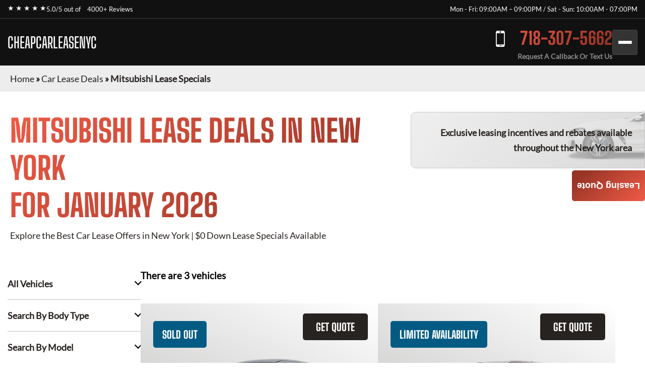

--- FILE ---
content_type: text/html; charset=utf-8
request_url: https://cheapcarleasenyc.com/car-lease-deals/mitsubishi-lease-specials/
body_size: 7914
content:
<!DOCTYPE html><html lang="en"><head><meta charSet="utf-8"/><meta name="viewport" content="width=device-width"/><meta property="og:url" content="https://cheapcarleasenyc.com"/><meta property="og:type" content="website"/><meta property="og:image" content="https://cheapcarleasenyc.com/images/hero/cheapcarleasenyc.webp"/><meta property="og:image:alt" content="Auto Leases You Can Trust"/><meta property="og:image:width" content="1200"/><meta property="og:image:height" content="630"/><meta property="og:locale" content="en_US"/><meta property="og:site_name" content="Cheap Car Lease NYC"/><title>Mitsubishi Lease Specials · Monthly Lease Specials (New) · Cheap Car Lease NYC</title><meta name="robots" content="index,follow"/><meta name="description" content="Mitsubishi at Best Car Leasing Deals: ☎ 718-307-5662 Exclusive access to marked down lease vehicles &amp; monthly offers, rare to find limited discounts in addition to car lease specials. Short, long term auto leases. Best car leasing deals. Unbeatable prices. Our monthly lease deals &amp; specials often not published"/><meta property="og:title" content="Mitsubishi Lease Specials · Monthly Lease Specials (New) · Cheap Car Lease NYC"/><meta property="og:description" content="Mitsubishi at Best Car Leasing Deals: ☎ 718-307-5662 Exclusive access to marked down lease vehicles &amp; monthly offers, rare to find limited discounts in addition to car lease specials. Short, long term auto leases. Best car leasing deals. Unbeatable prices. Our monthly lease deals &amp; specials often not published"/><link rel="canonical" href="https://cheapcarleasenyc.com/car-lease-deals/mitsubishi-lease-specials/"/><meta name="next-head-count" content="16"/><link href="/favicon.png" rel="shortcut icon"/><link data-next-font="" rel="preconnect" href="/" crossorigin="anonymous"/><link rel="preload" href="/_next/static/css/9d0b6cbdf47ada9a.css?dpl=dpl_8JUvth6huUN3Btxm8pM8QpLTE9Wj" as="style"/><link rel="stylesheet" href="/_next/static/css/9d0b6cbdf47ada9a.css?dpl=dpl_8JUvth6huUN3Btxm8pM8QpLTE9Wj" data-n-g=""/><noscript data-n-css=""></noscript><script defer="" nomodule="" src="/_next/static/chunks/polyfills-42372ed130431b0a.js?dpl=dpl_8JUvth6huUN3Btxm8pM8QpLTE9Wj"></script><script src="/_next/static/chunks/webpack-ee7e63bc15b31913.js?dpl=dpl_8JUvth6huUN3Btxm8pM8QpLTE9Wj" defer=""></script><script src="/_next/static/chunks/framework-64ad27b21261a9ce.js?dpl=dpl_8JUvth6huUN3Btxm8pM8QpLTE9Wj" defer=""></script><script src="/_next/static/chunks/main-06ba869b4e6dc800.js?dpl=dpl_8JUvth6huUN3Btxm8pM8QpLTE9Wj" defer=""></script><script src="/_next/static/chunks/pages/_app-43f92b3f3e36f17a.js?dpl=dpl_8JUvth6huUN3Btxm8pM8QpLTE9Wj" defer=""></script><script src="/_next/static/chunks/pages/car-lease-deals/%5BfilterSlug%5D-65fb47dc222394db.js?dpl=dpl_8JUvth6huUN3Btxm8pM8QpLTE9Wj" defer=""></script><script src="/_next/static/vIUqJP5ZHXE-LEe6Lo-Gt/_buildManifest.js?dpl=dpl_8JUvth6huUN3Btxm8pM8QpLTE9Wj" defer=""></script><script src="/_next/static/vIUqJP5ZHXE-LEe6Lo-Gt/_ssgManifest.js?dpl=dpl_8JUvth6huUN3Btxm8pM8QpLTE9Wj" defer=""></script><style id="__jsx-3246725105">:root{--gradient-color:linear-gradient(140deg, #F05B47 0%, #973425 87.62%);--gradient-color-2:linear-gradient(133deg, #F05B47 -3.71%, #973425 99.4%);--gradient-color-bg:linear-gradient(180deg, rgba(0, 0, 0, 0.95) 0%, rgba(151, 52, 37, 0.95) 100%);--simple-color:}</style><style id="__jsx-6d0f27d3ff2df114">.fixed-quote-btn.jsx-6d0f27d3ff2df114{position:fixed;z-index:149;top:47%;right:0;-webkit-writing-mode:vertical-lr;-ms-writing-mode:tb-lr;writing-mode:vertical-lr;-webkit-transform:rotate(180deg);-moz-transform:rotate(180deg);-ms-transform:rotate(180deg);-o-transform:rotate(180deg);transform:rotate(180deg);color:#fff;text-align:center;font-size:18px;font-weight:600;line-height:normal;-webkit-border-radius:5px 5px 5px 0;-moz-border-radius:5px 5px 5px 0;border-radius:5px 5px 5px 0;background:var(--gradient-color);-webkit-backdrop-filter:blur(5px);backdrop-filter:blur(5px);padding:20px 10px 20px;cursor:pointer}</style><style id="__jsx-989a5bf53112adea">.footer-top-right.jsx-989a5bf53112adea p.jsx-989a5bf53112adea{margin-bottom:10px}</style></head><body><div id="__next"><!--$--><!--/$--><div class="header-top"><div class="container"><div class="header-top-wrp"><div class="header-top-right"><div class="star-rating"><span>★ ★ ★ ★ ★</span><p>5.0/5 out of   <a href="https://www.dealerrater.com/dealer/eAutoLease-dealer-reviews-106562/#link" target="_blank" rel="noopener noreferrer">4000+ Reviews</a></p></div></div><div class="header-top-left header-top-right"><p>Mon - Fri: 09:00AM – 09:00PM / Sat - Sun: 10:00AM - 07:00PM</p></div></div></div></div><header class="main-header"><div class="container"><div class="header-bottom"><div class="logo"><a href="/">CHEAPCARLEASENYC</a></div><div class="header-search"><span class="search-mobile">Search Cars<span class="search-manu-close">×</span></span><div class="header-search-wrp"><div class="single-search"><span class="manu-click ">Manufacturer Search</span><div class="manufacture-search item " style="display:none;animation:none;transform-origin:top;overflow:hidden"><div class="manufacture-list"><ul><li><a href="/car-lease-deals/acura-lease-specials/">Acura</a></li><li><a href="/car-lease-deals/alfa-romeo-lease-specials/">Alfa Romeo</a></li><li><a href="/car-lease-deals/aston-martin-lease-specials/">Aston Martin</a></li><li><a href="/car-lease-deals/audi-lease-specials/">Audi</a></li><li><a href="/car-lease-deals/bentley-lease-specials/">Bentley</a></li><li><a href="/car-lease-deals/bmw-lease-specials/">BMW</a></li><li><a href="/car-lease-deals/buick-lease-specials/">Buick</a></li><li><a href="/car-lease-deals/cadillac-lease-specials/">Cadillac</a></li><li><a href="/car-lease-deals/chevrolet-lease-specials/">Chevrolet</a></li><li><a href="/car-lease-deals/chrysler-lease-specials/">Chrysler</a></li><li><a href="/car-lease-deals/dodge-lease-specials/">Dodge</a></li><li><a href="/car-lease-deals/ferrari-lease-specials/">Ferrari</a></li><li><a href="/car-lease-deals/fiat-lease-specials/">FIAT</a></li><li><a href="/car-lease-deals/ford-lease-specials/">Ford</a></li><li><a href="/car-lease-deals/genesis-lease-specials/">Genesis</a></li><li><a href="/car-lease-deals/gmc-lease-specials/">GMC</a></li><li><a href="/car-lease-deals/honda-lease-specials/">Honda</a></li><li><a href="/car-lease-deals/hyundai-lease-specials/">Hyundai</a></li><li><a href="/car-lease-deals/ineos-lease-specials/">Ineos</a></li><li><a href="/car-lease-deals/infiniti-lease-specials/">Infiniti</a></li><li><a href="/car-lease-deals/jaguar-lease-specials/">Jaguar</a></li><li><a href="/car-lease-deals/jeep-lease-specials/">Jeep</a></li><li><a href="/car-lease-deals/kia-lease-specials/">Kia</a></li><li><a href="/car-lease-deals/lamborghini-lease-specials/">Lamborghini</a></li><li><a href="/car-lease-deals/land-rover-lease-specials/">Land Rover</a></li><li><a href="/car-lease-deals/lexus-lease-specials/">Lexus</a></li><li><a href="/car-lease-deals/lincoln-lease-specials/">Lincoln</a></li><li><a href="/car-lease-deals/lucid-lease-specials/">Lucid</a></li><li><a href="/car-lease-deals/maserati-lease-specials/">Maserati</a></li><li><a href="/car-lease-deals/mazda-lease-specials/">Mazda</a></li><li><a href="/car-lease-deals/mercedes-benz-lease-specials/">Mercedes-Benz</a></li><li><a href="/car-lease-deals/mini-lease-specials/">MINI</a></li><li><a href="/car-lease-deals/mitsubishi-lease-specials/">Mitsubishi</a></li><li><a href="/car-lease-deals/nissan-lease-specials/">Nissan</a></li><li><a href="/car-lease-deals/polestar-lease-specials/">Polestar</a></li><li><a href="/car-lease-deals/porsche-lease-specials/">Porsche</a></li><li><a href="/car-lease-deals/ram-lease-specials/">Ram</a></li><li><a href="/car-lease-deals/rivian-lease-specials/">Rivian</a></li><li><a href="/car-lease-deals/rolls-royce-lease-specials/">Rolls-Royce</a></li><li><a href="/car-lease-deals/subaru-lease-specials/">Subaru</a></li><li><a href="/car-lease-deals/tesla-lease-specials/">Tesla</a></li><li><a href="/car-lease-deals/toyota-lease-specials/">Toyota</a></li><li><a href="/car-lease-deals/volkswagen-lease-specials/">Volkswagen</a></li><li><a href="/car-lease-deals/volvo-lease-specials/">Volvo</a></li></ul></div></div></div><div class="single-search"><span class="manu-click ">Model Search</span><div class="model-search item " style="display:none;animation:none;transform-origin:top;overflow:hidden"><p>Loading manufacturers...</p></div></div><div class="single-search"><span class="manu-click ">Body Type Search</span><div class="body-type-search item " style="display:none;animation:none;transform-origin:top;overflow:hidden"><div class="by_body_wrapper"><div class="body_type"><a href="/car-lease-deals/convertible-lease-specials/"><i class="icon-Convertibles"></i><span>Convertibles</span></a></div><div class="body_type"><a href="/car-lease-deals/sedan-lease-specials/"><i class="icon-Sedans"></i><span>Sedans</span></a></div><div class="body_type"><a href="/car-lease-deals/wagon-lease-specials/"><i class="icon-Wagons"></i><span>Wagons</span></a></div><div class="body_type"><a href="/car-lease-deals/crossover-lease-specials/"><i class="icon-Crossovers"></i><span>Crossovers</span></a></div><div class="body_type"><a href="/car-lease-deals/coupe-lease-specials/"><i class="icon-Coupes"></i><span>Coupes</span></a></div><div class="body_type"><a href="/car-lease-deals/minivan-lease-specials/"><i class="icon-Minivans"></i><span>Minivans</span></a></div><div class="body_type"><a href="/car-lease-deals/sports-lease-specials/"><i class="icon-Sports"></i><span>Sports</span></a></div><div class="body_type"><a href="/car-lease-deals/hatchback-lease-specials/"><i class="icon-Hatchbacks"></i><span>Hatchbacks</span></a></div><div class="body_type"><a href="/car-lease-deals/suv-lease-specials/"><i class="icon-SUVs"></i><span>SUVs</span></a></div><div class="body_type"><a href="/car-lease-deals/trucks-lease-specials/"><i class="icon-Trucks"></i><span>Trucks</span></a></div><div class="body_type"><a href="/car-lease-deals/hybrid-lease-specials/"><i class="icon-Hybrids"></i><span>Hybrids</span></a></div><div class="body_type"><a href="/car-lease-deals/electric-lease-specials/"><i class="icon-Electric"></i><span>Electric</span></a></div><div class="body_type"><a href="/car-lease-deals/luxury-lease-specials/"><i class="icon-Luxury"></i><span>Luxury</span></a></div></div></div></div><div class="single-search range"><span class="manu-click ">Budget Search</span><div class="budget-search item " style="display:none;animation:none;transform-origin:top;overflow:hidden"><div class="budget-range-react"><form><p class="min-max-amount"><span class="min-am">$<!-- -->0</span><span class="max-am">$<!-- -->1500</span></p><div class="slider-wrapper"><input type="range" min="0" max="1500" step="1" class="thumb thumb--left" value="0"/><input type="range" min="0" max="1500" step="1" class="thumb thumb--right" value="1500"/><div class="slider-track"></div><div class="slider-range" style="left:0%;width:100%"></div></div><button type="submit" class="search-lease">Search Lease Deals</button></form></div></div></div><a class="search-lease" href="/car-lease-deals/">Search Lease Deals</a></div></div><div class="header-right"><div class="header-call"><a href="tel:+17183075662">718-307-5662</a><span>Request A Callback Or Text Us</span></div><div class="mobile-bar "><span></span><span></span><span></span></div></div></div><div class="side-nav-area "><div class="side-nav-wrp"><nav class="main-menu"><ul class="menu"><li class="menu-item"><a href="/car-lease-deals/">Car Lease Deals</a></li><li class="menu-item"><a href="/application/personal/">Personal Application</a></li><li class="menu-item"><a href="/application/business/">Business Application</a></li><li class="menu-item sub-menu-item menu-item-has-children"><a href="/services/">Services</a><ul class="sub-menu"><li class="menu-item"><a href="/services/car-financing/">Car Financing</a></li><li class="menu-item"><a href="/services/exit-your-lease/">Exit Your Lease</a></li><li class="menu-item"><a href="/services/lease-return/">Lease Return</a></li><li class="menu-item"><a href="/services/lease-termination/">Lease Termination</a></li><li class="menu-item"><a href="/services/lease-transfer/">Lease Transfer</a></li><li class="menu-item"><a href="/services/sell-your-car/">Sell Your Car</a></li></ul></li><li class="menu-item"><a href="/contact-us/">Contact Us</a></li></ul></nav></div></div></div></header><section class="inner-breadcrumb-sec"><div class="breadcrumb-area"><p id="breadcrumbs"><span><a class="home-link" href="/">Home</a><span> » </span><span><a class="breadcrumb-link" href="/car-lease-deals/">Car Lease Deals</a><span> » </span></span><span class="breadcrumb_last" aria-current="page">Mitsubishi Lease Specials</span></span></p></div></section><div class="inner-banner-con"><div class="inner-banner-left"><h1>Mitsubishi<!-- --> Lease Deals in New York <br/> for <!-- -->January 2026</h1><p>Explore the Best Car Lease Offers in New York | $0 Down Lease Specials Available</p></div><div class="inner-banner-right-area"><div class="inner-banner-right"><p>Exclusive leasing incentives and rebates available <br/>throughout the New York area</p></div></div></div><section class="search-filter-sec"><div class="container-x"><div class="search-filter-wrp"><div class="search-filter-left"><div class="accordion"><div class="single-accordion"><h4 class="ac-title ">All Vehicles</h4><div class="accordion-body" style="display:none"><div class="manufacture-list"><ul><li><a href="/car-lease-deals/acura-lease-specials/">Acura</a></li><li><a href="/car-lease-deals/alfa-romeo-lease-specials/">Alfa Romeo</a></li><li><a href="/car-lease-deals/aston-martin-lease-specials/">Aston Martin</a></li><li><a href="/car-lease-deals/audi-lease-specials/">Audi</a></li><li><a href="/car-lease-deals/bentley-lease-specials/">Bentley</a></li><li><a href="/car-lease-deals/bmw-lease-specials/">BMW</a></li><li><a href="/car-lease-deals/buick-lease-specials/">Buick</a></li><li><a href="/car-lease-deals/cadillac-lease-specials/">Cadillac</a></li><li><a href="/car-lease-deals/chevrolet-lease-specials/">Chevrolet</a></li><li><a href="/car-lease-deals/chrysler-lease-specials/">Chrysler</a></li><li><a href="/car-lease-deals/dodge-lease-specials/">Dodge</a></li><li><a href="/car-lease-deals/ferrari-lease-specials/">Ferrari</a></li><li><a href="/car-lease-deals/fiat-lease-specials/">FIAT</a></li><li><a href="/car-lease-deals/ford-lease-specials/">Ford</a></li><li><a href="/car-lease-deals/genesis-lease-specials/">Genesis</a></li><li><a href="/car-lease-deals/gmc-lease-specials/">GMC</a></li><li><a href="/car-lease-deals/honda-lease-specials/">Honda</a></li><li><a href="/car-lease-deals/hyundai-lease-specials/">Hyundai</a></li><li><a href="/car-lease-deals/ineos-lease-specials/">Ineos</a></li><li><a href="/car-lease-deals/infiniti-lease-specials/">Infiniti</a></li><li><a href="/car-lease-deals/jaguar-lease-specials/">Jaguar</a></li><li><a href="/car-lease-deals/jeep-lease-specials/">Jeep</a></li><li><a href="/car-lease-deals/kia-lease-specials/">Kia</a></li><li><a href="/car-lease-deals/lamborghini-lease-specials/">Lamborghini</a></li><li><a href="/car-lease-deals/land-rover-lease-specials/">Land Rover</a></li><li><a href="/car-lease-deals/lexus-lease-specials/">Lexus</a></li><li><a href="/car-lease-deals/lincoln-lease-specials/">Lincoln</a></li><li><a href="/car-lease-deals/lucid-lease-specials/">Lucid</a></li><li><a href="/car-lease-deals/maserati-lease-specials/">Maserati</a></li><li><a href="/car-lease-deals/mazda-lease-specials/">Mazda</a></li><li><a href="/car-lease-deals/mercedes-benz-lease-specials/">Mercedes-Benz</a></li><li><a href="/car-lease-deals/mini-lease-specials/">MINI</a></li><li><a href="/car-lease-deals/mitsubishi-lease-specials/">Mitsubishi</a></li><li><a href="/car-lease-deals/nissan-lease-specials/">Nissan</a></li><li><a href="/car-lease-deals/polestar-lease-specials/">Polestar</a></li><li><a href="/car-lease-deals/porsche-lease-specials/">Porsche</a></li><li><a href="/car-lease-deals/ram-lease-specials/">Ram</a></li><li><a href="/car-lease-deals/rivian-lease-specials/">Rivian</a></li><li><a href="/car-lease-deals/rolls-royce-lease-specials/">Rolls-Royce</a></li><li><a href="/car-lease-deals/subaru-lease-specials/">Subaru</a></li><li><a href="/car-lease-deals/tesla-lease-specials/">Tesla</a></li><li><a href="/car-lease-deals/toyota-lease-specials/">Toyota</a></li><li><a href="/car-lease-deals/volkswagen-lease-specials/">Volkswagen</a></li><li><a href="/car-lease-deals/volvo-lease-specials/">Volvo</a></li></ul></div></div></div><div class="single-accordion"><h4 class="ac-title ">Search By Body Type</h4><div class="accordion-body" style="display:none"><div class="by_body_wrapper"><div class="body_type"><a href="/car-lease-deals/convertible-lease-specials/"><i class="icon-Convertibles"></i><span>Convertibles</span></a></div><div class="body_type"><a href="/car-lease-deals/sedan-lease-specials/"><i class="icon-Sedans"></i><span>Sedans</span></a></div><div class="body_type"><a href="/car-lease-deals/wagon-lease-specials/"><i class="icon-Wagons"></i><span>Wagons</span></a></div><div class="body_type"><a href="/car-lease-deals/crossover-lease-specials/"><i class="icon-Crossovers"></i><span>Crossovers</span></a></div><div class="body_type"><a href="/car-lease-deals/coupe-lease-specials/"><i class="icon-Coupes"></i><span>Coupes</span></a></div><div class="body_type"><a href="/car-lease-deals/minivan-lease-specials/"><i class="icon-Minivans"></i><span>Minivans</span></a></div><div class="body_type"><a href="/car-lease-deals/sports-lease-specials/"><i class="icon-Sports"></i><span>Sports</span></a></div><div class="body_type"><a href="/car-lease-deals/hatchback-lease-specials/"><i class="icon-Hatchbacks"></i><span>Hatchbacks</span></a></div><div class="body_type"><a href="/car-lease-deals/suv-lease-specials/"><i class="icon-SUVs"></i><span>SUVs</span></a></div><div class="body_type"><a href="/car-lease-deals/trucks-lease-specials/"><i class="icon-Trucks"></i><span>Trucks</span></a></div><div class="body_type"><a href="/car-lease-deals/hybrid-lease-specials/"><i class="icon-Hybrids"></i><span>Hybrids</span></a></div><div class="body_type"><a href="/car-lease-deals/electric-lease-specials/"><i class="icon-Electric"></i><span>Electric</span></a></div><div class="body_type"><a href="/car-lease-deals/luxury-lease-specials/"><i class="icon-Luxury"></i><span>Luxury</span></a></div></div></div></div><div class="single-accordion"><h4 class="ac-title ">Search By Model</h4><div class="accordion-body" style="display:none"><p>Loading manufacturers...</p></div></div></div><div class="budget-inner"><h3>Search By Budget</h3><div class="budget-range-react"><form><p class="min-max-amount"><span class="min-am">$<!-- -->0</span><span class="max-am">$<!-- -->1500</span></p><div class="slider-wrapper"><input type="range" min="0" max="1500" step="1" class="thumb thumb--left" value="0"/><input type="range" min="0" max="1500" step="1" class="thumb thumb--right" value="1500"/><div class="slider-track"></div><div class="slider-range" style="left:0%;width:100%"></div></div><button type="submit" class="search-lease">Search Lease Deals</button></form></div></div></div><div class="search-filter-right"><div class="search-filter-head"><h3>There are <!-- -->3<!-- --> vehicles</h3></div><div class="search-result"><div style="text-align:center;margin:40px 0"><span class="loading-spinner" style="display:inline-block;margin-right:8px;vertical-align:middle"><svg width="24" height="24" viewBox="0 0 50 50"><circle cx="25" cy="25" r="20" fill="none" stroke="#035b83" stroke-width="5" stroke-linecap="round" stroke-dasharray="31.4 31.4" transform="rotate(-90 25 25)"><animateTransform attributeName="transform" type="rotate" from="0 25 25" to="360 25 25" dur="1s" repeatCount="indefinite"></animateTransform></circle></svg></span><span style="font-size:20px;color:#035b83;vertical-align:middle">Loading...</span></div><div class="search-result-item"><div class="single-car"><button class="sa-quote-btn">GET QUOTE</button><a class="car-item-link" href="/car-lease-deals/mitsubishi-lease-specials/mitsubishi-mirage/"><div class="car-thum"><span style="background-color:#035B83">SOLD OUT</span><img title="2024 Mitsubishi Mirage" alt="2024 Mitsubishi Mirage" loading="lazy" width="377" height="295" decoding="async" data-nimg="1" style="color:transparent" srcSet="/_next/image/?url=https%3A%2F%2Fwww.cdn.718autolease.com%2Fmitsubishi-mirage-2024%2F2024-mitsubishi-mirage-front-A7AFB9.png&amp;w=384&amp;q=75&amp;dpl=dpl_8JUvth6huUN3Btxm8pM8QpLTE9Wj 1x, /_next/image/?url=https%3A%2F%2Fwww.cdn.718autolease.com%2Fmitsubishi-mirage-2024%2F2024-mitsubishi-mirage-front-A7AFB9.png&amp;w=828&amp;q=75&amp;dpl=dpl_8JUvth6huUN3Btxm8pM8QpLTE9Wj 2x" src="/_next/image/?url=https%3A%2F%2Fwww.cdn.718autolease.com%2Fmitsubishi-mirage-2024%2F2024-mitsubishi-mirage-front-A7AFB9.png&amp;w=828&amp;q=75&amp;dpl=dpl_8JUvth6huUN3Btxm8pM8QpLTE9Wj"/></div><div class="car-title"><h3>2024 Mitsubishi Mirage</h3></div><ul class="car-feature"><li class="power">78<!-- --> HP</li><li class="drivetrain">FWD</li><li class="seatstwo">5<!-- --> Seats</li></ul><ul class="car-list"><li>Lease Term: <!-- -->72 Months</li><li>Miles Per Year: </li></ul><div class="car-price"><p class="call-for-price call-for-price-car-item">Call For Price</p></div></a></div><div class="single-car"><button class="sa-quote-btn">GET QUOTE</button><a class="car-item-link" href="/car-lease-deals/mitsubishi-lease-specials/mitsubishi-outlander/"><div class="car-thum"><span style="background-color:#035B83">LIMITED AVAILABILITY</span><img title="2025 Mitsubishi Outlander" alt="2025 Mitsubishi Outlander" loading="lazy" width="377" height="295" decoding="async" data-nimg="1" style="color:transparent" srcSet="/_next/image/?url=https%3A%2F%2Fwww.cdn.718autolease.com%2Fmitsubishi-outlander-2024%2F2024-mitsubishi-outlander-front-695A55.png&amp;w=384&amp;q=75&amp;dpl=dpl_8JUvth6huUN3Btxm8pM8QpLTE9Wj 1x, /_next/image/?url=https%3A%2F%2Fwww.cdn.718autolease.com%2Fmitsubishi-outlander-2024%2F2024-mitsubishi-outlander-front-695A55.png&amp;w=828&amp;q=75&amp;dpl=dpl_8JUvth6huUN3Btxm8pM8QpLTE9Wj 2x" src="/_next/image/?url=https%3A%2F%2Fwww.cdn.718autolease.com%2Fmitsubishi-outlander-2024%2F2024-mitsubishi-outlander-front-695A55.png&amp;w=828&amp;q=75&amp;dpl=dpl_8JUvth6huUN3Btxm8pM8QpLTE9Wj"/></div><div class="car-title"><h3>2025 Mitsubishi Outlander</h3></div><ul class="car-feature"><li class="power">248<!-- --> HP</li><li class="drivetrain">AWD</li><li class="seatstwo">7<!-- --> Seats</li></ul><ul class="car-list"><li>Lease Term: <!-- -->36 Months</li><li>Miles Per Year: <!-- -->10,000</li></ul><div class="car-price"><p class="call-for-price call-for-price-car-item">Call For Price</p></div></a></div><div class="single-car"><button class="sa-quote-btn">GET QUOTE</button><a class="car-item-link" href="/car-lease-deals/mitsubishi-lease-specials/mitsubishi-outlander-sport/"><div class="car-thum"><span style="background-color:#035B83">FINANCE ONLY</span><img title="2025 Mitsubishi Outlander Sport" alt="2025 Mitsubishi Outlander Sport" loading="lazy" width="377" height="295" decoding="async" data-nimg="1" style="color:transparent" srcSet="/_next/image/?url=https%3A%2F%2Fwww.cdn.718autolease.com%2Fmitsubishi-outlander-sport-2024%2F2024-mitsubishi-outlander-sport-front-1E191E.png&amp;w=384&amp;q=75&amp;dpl=dpl_8JUvth6huUN3Btxm8pM8QpLTE9Wj 1x, /_next/image/?url=https%3A%2F%2Fwww.cdn.718autolease.com%2Fmitsubishi-outlander-sport-2024%2F2024-mitsubishi-outlander-sport-front-1E191E.png&amp;w=828&amp;q=75&amp;dpl=dpl_8JUvth6huUN3Btxm8pM8QpLTE9Wj 2x" src="/_next/image/?url=https%3A%2F%2Fwww.cdn.718autolease.com%2Fmitsubishi-outlander-sport-2024%2F2024-mitsubishi-outlander-sport-front-1E191E.png&amp;w=828&amp;q=75&amp;dpl=dpl_8JUvth6huUN3Btxm8pM8QpLTE9Wj"/></div><div class="car-title"><h3>2025 Mitsubishi Outlander Sport</h3></div><ul class="car-feature"><li class="power">148<!-- --> HP</li><li class="drivetrain">AWD</li><li class="seatstwo">5<!-- --> Seats</li></ul><ul class="car-list"><li>Lease Term: <!-- -->48 Months</li><li>Miles Per Year: <!-- -->10,000</li></ul><div class="car-price"><p class="call-for-price call-for-price-car-item">Call For Price</p></div></a></div></div><div style="height:1px"></div></div></div></div></div></section><section class="contact-inner-sec sec-m"><main class="main-inner"><div class="brand-seo-text"><h1>The Best Choice for Your Next Mitsubishi Lease</h1>
<p>The Mitsubishi brand provides a specialized blend of affordability, performance and efficiency and Cheap Car Lease NYC would like to bring these qualities to as many customers as possible through our fair, flexible and affordable lease agreements. Offering an enormous inventory of quality vehicles, experienced and qualified leasing professionals and the most convenient and streamlined approval process, we are determined to help customers all over New York City and surrounding areas find the perfect vehicle for them. Call Cheap Car Lease NYC today at 718-307-5662. We very much look forward to hearing from you. Your new car is closer than you think. </p>
<h2>Choice Matters When You Lease Your Mitsubishi </h2>
<p>At Cheap Car Lease NYC, we understand that a quality auto leasing process begins with the largest inventory of the cars you’re looking for. Shopping for a new Mitsubishi? We have a variety of models including the Mitsubishi Lancer, Evolution, Mirage and Outlander. We also have each model in a number of different trim packages to help ensure you get the exact features you’re looking for. Whatever it is you need, we will have it for you. We recognize that it’s important for our customers to be able to drive the latest models of Mitsubishis every few years, and we provide that opportunity each day. We proudly offer the latest models, including Lancer, Mirage, Outlander and more. </p>
<h2> Start Driving Your New Mitsubishi Today </h2>
<p>At Cheap Car Lease NYC, we have eliminated virtually every obstacle that may prevent you from getting the car you want and deserve. Whether you’re worried about credit issues, your current lease, having to waste time driving to multiple dealerships or anything else, our leasing professionals are more than ready to address your concerns. We will help you explore options to terminate your lease early if necessary and we offer approval to approximately 90 percent of our applications for customers with various credit histories. You don’t have to settle for a car you don’t want or that no longer works for you. </p>
<h2>The Auto Leasing Experience You Deserve</h2>
<p>Cheap Car Lease NYC combines affordability, personalized service, the latest makes and models and flexible lease agreements to deliver you the ultimate car leasing experience. We understand that this process can be confusing and overwhelming, and we are committed to getting you into your next car or truck. We offer free delivery to your home office, a convenient online shopping experience and early lease termination for eligible customers. We have relationships with dealerships all over the New York City area to give you the best possible range of options. Call our experienced and qualified leasing professionals today at 718-307-5662 to start the shopping and leasing process.</p></div></main></section><button class="jsx-6d0f27d3ff2df114 sa-quote-btn fixed-quote-btn">Leasing Quote</button><section class="footer-section"><div class="footer-top"><div class="footer-top-left"><div><h2>Contact Us</h2><p>Contact us today for a free quote on any auto make or model!</p><ul><li><a href="tel:+17183075662" class="call">718-307-5662</a></li></ul><h3>Other Leasing Locations:</h3><p>Stamford, CT; NY, PA; Newark, NJ</p></div></div><div class="jsx-989a5bf53112adea footer-top-right"><p class="jsx-989a5bf53112adea">*Powered by and operated by eAutoLease. We are not a franchised dealer, but a licensed and bonded transporter and auto brokerage firm in the state of New York (Facility ID No. 7120366). We proudly hold membership in the New York Auto Brokers Association (NYABA) and are a certified car leasing company accredited by the National Independent Automobile Dealers Association (NIADA).</p><p class="jsx-989a5bf53112adea">Our operations fully comply with the Federal Trade Commission (FTC) Used Car Rule and the Motor Vehicle Retail Leasing Act (MVRLA). We are licensed by the New York State Department of Motor Vehicles (DMV), holding both a Motor Vehicle Retail Installment Sales License and a Secondhand Dealer Auto License (No. 2095372-DCA). All of our leasing agents are certified professionals. Please note, we do not provide vehicle warranty repairs, as factory warranties are covered by the manufacturer.</p><p class="jsx-989a5bf53112adea">Occasionally, there may be delays in updating monthly pricing, since deals can start or end several days before or after the anticipated dates. Additionally, manufacturer or bank program updates may be delayed, and holiday programs may be extended accordingly.</p><p class="jsx-989a5bf53112adea dealer-rate">Cheap Car Lease NYC<!-- --> has a<!-- --> <a href="https://www.dealerrater.com/dealer/eAutoLease-dealer-reviews-106562/#link" target="_blank" rel="noopener noreferrer" class="jsx-989a5bf53112adea">DealerRater</a> <!-- -->rating of 5.0/5 based on 4000+ ratings and reviews.</p></div></div><div class="foote-btm"><div class="container"><div class="overflow-auto"><img alt="dealer logos" title="Dealer logos" loading="lazy" width="1370" height="192" decoding="async" data-nimg="1" style="color:transparent" srcSet="/_next/image/?url=%2Fimages%2FfDealerLogo.png&amp;w=1920&amp;q=75&amp;dpl=dpl_8JUvth6huUN3Btxm8pM8QpLTE9Wj 1x, /_next/image/?url=%2Fimages%2FfDealerLogo.png&amp;w=3840&amp;q=75&amp;dpl=dpl_8JUvth6huUN3Btxm8pM8QpLTE9Wj 2x" src="/_next/image/?url=%2Fimages%2FfDealerLogo.png&amp;w=3840&amp;q=75&amp;dpl=dpl_8JUvth6huUN3Btxm8pM8QpLTE9Wj"/></div><div class="copy-right"><p>© <!-- -->2026<!-- --> <!-- -->Cheap Car Lease NYC<!-- -->. <br/>All rights reserved. Operated by <a class="e-copy" href="https://www.eautolease.com/" rel="nofollow">eAutoLease.com</a></p><ul><li><a rel="noindex nofollow" href="/terms-and-conditions/">Terms and Conditions</a></li><li><a rel="noindex nofollow" href="/accessibility/">Accessibility</a></li><li><a rel="noindex nofollow" href="/privacy-policy/">Privacy Policy</a></li><li><a rel="noindex nofollow" href="/code-of-ethics/">Code of Ethics</a></li></ul></div></div></div></section></div><script id="__NEXT_DATA__" type="application/json">{"props":{"makes":[{"name":"Acura","slug":"acura","count":7},{"name":"Alfa Romeo","slug":"alfa-romeo","count":5},{"name":"Aston Martin","slug":"aston-martin","count":3},{"name":"Audi","slug":"audi","count":32},{"name":"Bentley","slug":"bentley","count":4},{"name":"BMW","slug":"bmw","count":33},{"name":"Buick","slug":"buick","count":5},{"name":"Cadillac","slug":"cadillac","count":10},{"name":"Chevrolet","slug":"chevrolet","count":19},{"name":"Chrysler","slug":"chrysler","count":2},{"name":"Dodge","slug":"dodge","count":4},{"name":"Ferrari","slug":"ferrari","count":2},{"name":"FIAT","slug":"fiat","count":2},{"name":"Ford","slug":"ford","count":10},{"name":"Genesis","slug":"genesis","count":7},{"name":"GMC","slug":"gmc","count":8},{"name":"Honda","slug":"honda","count":12},{"name":"Hyundai","slug":"hyundai","count":12},{"name":"Ineos","slug":"ineos","count":1},{"name":"Infiniti","slug":"infiniti","count":5},{"name":"Jaguar","slug":"jaguar","count":6},{"name":"Jeep","slug":"jeep","count":7},{"name":"Kia","slug":"kia","count":12},{"name":"Lamborghini","slug":"lamborghini","count":2},{"name":"Land Rover","slug":"land-rover","count":7},{"name":"Lexus","slug":"lexus","count":22},{"name":"Lincoln","slug":"lincoln","count":5},{"name":"Lucid","slug":"lucid","count":1},{"name":"Maserati","slug":"maserati","count":4},{"name":"Mazda","slug":"mazda","count":10},{"name":"Mercedes-Benz","slug":"mercedes-benz","count":23},{"name":"MINI","slug":"mini","count":6},{"name":"Mitsubishi","slug":"mitsubishi","count":4},{"name":"Nissan","slug":"nissan","count":12},{"name":"Polestar","slug":"polestar","count":2},{"name":"Porsche","slug":"porsche","count":7},{"name":"Ram","slug":"ram","count":7},{"name":"Rivian","slug":"rivian","count":1},{"name":"Rolls-Royce","slug":"rolls-royce","count":2},{"name":"Subaru","slug":"subaru","count":8},{"name":"Tesla","slug":"tesla","count":5},{"name":"Toyota","slug":"toyota","count":23},{"name":"Volkswagen","slug":"volkswagen","count":11},{"name":"Volvo","slug":"volvo","count":11}],"__N_SSG":true,"pageProps":{"initialCars":[{"id":111969,"title":"2024 Mitsubishi Mirage","slug":"mitsubishi-mirage","year":"2024","make":"Mitsubishi","model":"Mirage","body_type":"Hatchback","image":"https://www.cdn.718autolease.com/mitsubishi-mirage-2024/2024-mitsubishi-mirage-front-A7AFB9.png","price":null,"old_price":null,"link":"/car-lease-deals/mitsubishi-lease-specials/mitsubishi-mirage/","drive_type":"FWD","horse_power":"78","fuel_city":"36","fuel_highway":"43","seating":"5","lease_term":"72 Months","miles":"","badge_text":"SOLD OUT","badge_color":"#035B83"},{"id":49780,"title":"2025 Mitsubishi Outlander","slug":"mitsubishi-outlander","year":"2025","make":"Mitsubishi","model":"Outlander PHEV","body_type":"Hybrids","image":"https://www.cdn.718autolease.com/mitsubishi-outlander-2024/2024-mitsubishi-outlander-front-695A55.png","price":null,"old_price":null,"link":"/car-lease-deals/mitsubishi-lease-specials/mitsubishi-outlander-phev/","drive_type":"AWD","horse_power":"248","fuel_city":"67","fuel_highway":"61","seating":"7","lease_term":"36 Months","miles":"10,000","badge_text":"LIMITED AVAILABILITY","badge_color":"#035B83"},{"id":80900,"title":"2025 Mitsubishi Outlander Sport","slug":"mitsubishi-outlander-sport","year":"2025","make":"Mitsubishi","model":"Outlander Sport","body_type":"SUV","image":"https://www.cdn.718autolease.com/mitsubishi-outlander-sport-2024/2024-mitsubishi-outlander-sport-front-1E191E.png","price":null,"old_price":null,"link":"/car-lease-deals/mitsubishi-lease-specials/mitsubishi-outlander-sport/","drive_type":"AWD","horse_power":"148","fuel_city":"23","fuel_highway":"29","seating":"5","lease_term":"48 Months","miles":"10,000","badge_text":"FINANCE ONLY","badge_color":"#035B83"}],"total":3,"base":"mitsubishi","filterType":"make","filterSlug":"mitsubishi-lease-specials","makes":[{"name":"Acura","slug":"acura","count":7},{"name":"Alfa Romeo","slug":"alfa-romeo","count":5},{"name":"Aston Martin","slug":"aston-martin","count":3},{"name":"Audi","slug":"audi","count":32},{"name":"Bentley","slug":"bentley","count":4},{"name":"BMW","slug":"bmw","count":33},{"name":"Buick","slug":"buick","count":5},{"name":"Cadillac","slug":"cadillac","count":10},{"name":"Chevrolet","slug":"chevrolet","count":19},{"name":"Chrysler","slug":"chrysler","count":2},{"name":"Dodge","slug":"dodge","count":4},{"name":"Ferrari","slug":"ferrari","count":2},{"name":"FIAT","slug":"fiat","count":2},{"name":"Ford","slug":"ford","count":10},{"name":"Genesis","slug":"genesis","count":7},{"name":"GMC","slug":"gmc","count":8},{"name":"Honda","slug":"honda","count":12},{"name":"Hyundai","slug":"hyundai","count":12},{"name":"Ineos","slug":"ineos","count":1},{"name":"Infiniti","slug":"infiniti","count":5},{"name":"Jaguar","slug":"jaguar","count":6},{"name":"Jeep","slug":"jeep","count":7},{"name":"Kia","slug":"kia","count":12},{"name":"Lamborghini","slug":"lamborghini","count":2},{"name":"Land Rover","slug":"land-rover","count":7},{"name":"Lexus","slug":"lexus","count":22},{"name":"Lincoln","slug":"lincoln","count":5},{"name":"Lucid","slug":"lucid","count":1},{"name":"Maserati","slug":"maserati","count":4},{"name":"Mazda","slug":"mazda","count":10},{"name":"Mercedes-Benz","slug":"mercedes-benz","count":23},{"name":"MINI","slug":"mini","count":6},{"name":"Mitsubishi","slug":"mitsubishi","count":4},{"name":"Nissan","slug":"nissan","count":12},{"name":"Polestar","slug":"polestar","count":2},{"name":"Porsche","slug":"porsche","count":7},{"name":"Ram","slug":"ram","count":7},{"name":"Rivian","slug":"rivian","count":1},{"name":"Rolls-Royce","slug":"rolls-royce","count":2},{"name":"Subaru","slug":"subaru","count":8},{"name":"Tesla","slug":"tesla","count":5},{"name":"Toyota","slug":"toyota","count":23},{"name":"Volkswagen","slug":"volkswagen","count":11},{"name":"Volvo","slug":"volvo","count":11}],"seoHtml":"\u003ch1\u003eThe Best Choice for Your Next Mitsubishi Lease\u003c/h1\u003e\n\u003cp\u003eThe Mitsubishi brand provides a specialized blend of affordability, performance and efficiency and Cheap Car Lease NYC would like to bring these qualities to as many customers as possible through our fair, flexible and affordable lease agreements. Offering an enormous inventory of quality vehicles, experienced and qualified leasing professionals and the most convenient and streamlined approval process, we are determined to help customers all over New York City and surrounding areas find the perfect vehicle for them. Call Cheap Car Lease NYC today at 718-307-5662. We very much look forward to hearing from you. Your new car is closer than you think. \u003c/p\u003e\n\u003ch2\u003eChoice Matters When You Lease Your Mitsubishi \u003c/h2\u003e\n\u003cp\u003eAt Cheap Car Lease NYC, we understand that a quality auto leasing process begins with the largest inventory of the cars you’re looking for. Shopping for a new Mitsubishi? We have a variety of models including the Mitsubishi Lancer, Evolution, Mirage and Outlander. We also have each model in a number of different trim packages to help ensure you get the exact features you’re looking for. Whatever it is you need, we will have it for you. We recognize that it’s important for our customers to be able to drive the latest models of Mitsubishis every few years, and we provide that opportunity each day. We proudly offer the latest models, including Lancer, Mirage, Outlander and more. \u003c/p\u003e\n\u003ch2\u003e Start Driving Your New Mitsubishi Today \u003c/h2\u003e\n\u003cp\u003eAt Cheap Car Lease NYC, we have eliminated virtually every obstacle that may prevent you from getting the car you want and deserve. Whether you’re worried about credit issues, your current lease, having to waste time driving to multiple dealerships or anything else, our leasing professionals are more than ready to address your concerns. We will help you explore options to terminate your lease early if necessary and we offer approval to approximately 90 percent of our applications for customers with various credit histories. You don’t have to settle for a car you don’t want or that no longer works for you. \u003c/p\u003e\n\u003ch2\u003eThe Auto Leasing Experience You Deserve\u003c/h2\u003e\n\u003cp\u003eCheap Car Lease NYC combines affordability, personalized service, the latest makes and models and flexible lease agreements to deliver you the ultimate car leasing experience. We understand that this process can be confusing and overwhelming, and we are committed to getting you into your next car or truck. We offer free delivery to your home office, a convenient online shopping experience and early lease termination for eligible customers. We have relationships with dealerships all over the New York City area to give you the best possible range of options. Call our experienced and qualified leasing professionals today at 718-307-5662 to start the shopping and leasing process.\u003c/p\u003e","canonicalPath":"/car-lease-deals/mitsubishi-lease-specials/","currentMonthYear":"January 2026"}},"page":"/car-lease-deals/[filterSlug]","query":{"filterSlug":"mitsubishi-lease-specials"},"buildId":"vIUqJP5ZHXE-LEe6Lo-Gt","isFallback":false,"isExperimentalCompile":false,"gsp":true,"appGip":true,"scriptLoader":[]}</script><script defer src="https://static.cloudflareinsights.com/beacon.min.js/vcd15cbe7772f49c399c6a5babf22c1241717689176015" integrity="sha512-ZpsOmlRQV6y907TI0dKBHq9Md29nnaEIPlkf84rnaERnq6zvWvPUqr2ft8M1aS28oN72PdrCzSjY4U6VaAw1EQ==" data-cf-beacon='{"version":"2024.11.0","token":"2b26003f21ae4329ac979319973aa646","r":1,"server_timing":{"name":{"cfCacheStatus":true,"cfEdge":true,"cfExtPri":true,"cfL4":true,"cfOrigin":true,"cfSpeedBrain":true},"location_startswith":null}}' crossorigin="anonymous"></script>
</body></html>

--- FILE ---
content_type: application/javascript; charset=utf-8
request_url: https://cheapcarleasenyc.com/_next/static/chunks/pages/car-lease-deals-0ddb1ee26b3a5492.js?dpl=dpl_8JUvth6huUN3Btxm8pM8QpLTE9Wj
body_size: 2825
content:
(self.webpackChunk_N_E=self.webpackChunk_N_E||[]).push([[642],{5486:function(e,s,r){(window.__NEXT_P=window.__NEXT_P||[]).push(["/car-lease-deals",function(){return r(6870)}])},643:function(e,s,r){"use strict";var a=r(5893),n=r(7294),l=r(1664),t=r.n(l),i=r(9619),c=r(5675),o=r.n(c);s.Z=e=>{let{car:s}=e,{openModal:r}=(0,n.useContext)(i.t),{title:l,image:c,price:d,lease_term:h,miles:p,horse_power:u,drive_type:m,seating:x,badge_text:j,badge_color:f,make:g,slug:y}=s,N=g.toLowerCase().replace(/-lease-specials/g,"").replace(/\s+/g,"-").replace(/[^a-z0-9-]/g,"");return(0,a.jsxs)("div",{className:"single-car",children:[(0,a.jsx)("button",{className:"sa-quote-btn",onClick:()=>r(s),children:"GET QUOTE"}),(0,a.jsxs)(t(),{href:`/car-lease-deals/${N}-lease-specials/${y}/`,className:"car-item-link",children:[(0,a.jsxs)("div",{className:"car-thum",children:[j&&(0,a.jsx)("span",{style:{backgroundColor:f},children:j}),(0,a.jsx)(o(),{loading:"lazy",width:377,height:295,title:l,src:c||"/images/defaultCar.jpg",alt:l})]}),(0,a.jsx)("div",{className:"car-title",children:(0,a.jsx)("h3",{children:l})}),(0,a.jsxs)("ul",{className:"car-feature",children:[(0,a.jsxs)("li",{className:"power",children:[u," HP"]}),(0,a.jsx)("li",{className:"drivetrain",children:m}),(0,a.jsxs)("li",{className:"seatstwo",children:[x||"—"," Seats"]})]}),(0,a.jsxs)("ul",{className:"car-list",children:[(0,a.jsxs)("li",{children:["Lease Term: ",h]}),(0,a.jsxs)("li",{children:["Miles Per Year: ",p]})]}),(0,a.jsx)("div",{className:"car-price",children:d?(0,a.jsxs)(a.Fragment,{children:[(0,a.jsx)("p",{children:"from"}),(0,a.jsxs)("span",{children:[(0,a.jsx)("span",{children:"$"}),d]}),(0,a.jsx)("p",{children:"Month / $0 down"})]}):(0,a.jsx)("p",{className:"call-for-price call-for-price-car-item",children:"Call For Price"})})]})]})}},3061:function(e,s,r){"use strict";var a=r(5893),n=r(5697),l=r.n(n);let t=e=>{let{total:s}=e;return(0,a.jsx)("div",{className:"search-filter-head",children:(0,a.jsxs)("h3",{children:["There are ",s," vehicles"]})})};t.propTypes={total:l().number.isRequired},s.Z=t},8641:function(e,s,r){"use strict";var a=r(5893),n=r(7294),l=r(4630),t=r(2576),i=r(1942),c=r(5329);let o=[{key:"all",label:"All Vehicles",Component:l.Z},{key:"body",label:"Search By Body Type",Component:t.Z},{key:"model",label:"Search By Model",Component:i.Z}];s.Z=e=>{let{makes:s=[]}=e,[r,t]=(0,n.useState)(null),i=e=>t(s=>s===e?null:e);return(0,a.jsxs)("div",{className:"search-filter-left",children:[(0,a.jsx)("div",{className:"accordion",children:o.map(e=>{let{key:n,label:t,Component:c}=e;return(0,a.jsxs)("div",{className:"single-accordion",children:[(0,a.jsx)("h4",{className:`ac-title ${r===n?"active":""}`,onClick:()=>i(n),children:t}),(0,a.jsx)("div",{className:"accordion-body",style:{display:r===n?"block":"none"},children:c===l.Z?(0,a.jsx)(l.Z,{makes:s}):(0,a.jsx)(c,{})})]},n)})}),(0,a.jsxs)("div",{className:"budget-inner",children:[(0,a.jsx)("h3",{children:"Search By Budget"}),(0,a.jsx)(c.Z,{})]})]})}},1862:function(e,s,r){"use strict";var a=r(5893);r(7294);var n=r(1664),l=r.n(n),t=r(1163);s.Z=()=>{let e=(0,t.useRouter)().asPath.split("?")[0].split("/").filter(e=>e);return(0,a.jsx)("section",{className:"inner-breadcrumb-sec",children:(0,a.jsx)("div",{className:"breadcrumb-area",children:(0,a.jsx)("p",{id:"breadcrumbs",children:(0,a.jsxs)("span",{children:[(0,a.jsx)(l(),{href:"/",className:"home-link",children:"Home"}),e.length>0&&(0,a.jsx)("span",{children:" \xbb "}),e.map((s,r)=>{let n="/"+e.slice(0,r+1).join("/")+"/",t=s.split("-").map(e=>e.charAt(0).toUpperCase()+e.slice(1)).join(" ");return r===e.length-1?(0,a.jsx)("span",{className:"breadcrumb_last","aria-current":"page",children:t},n):(0,a.jsxs)("span",{children:[(0,a.jsx)(l(),{href:n,className:"breadcrumb-link",children:t}),(0,a.jsx)("span",{children:" \xbb "})]},n)})]})})})})}},432:function(e,s,r){"use strict";async function a(){let e=arguments.length>0&&void 0!==arguments[0]?arguments[0]:{},s=new URL("https://api.718autolease.com/get-deals.php?shift=1&");Object.entries(e).forEach(e=>{let[r,a]=e;null!=a&&""!==a&&s.searchParams.append(r,a)});let r=await fetch(s);if(!r.ok)throw Error("Failed to fetch car deals");return await r.json()}r.d(s,{B:function(){return a}})},6870:function(e,s,r){"use strict";r.r(s),r.d(s,{__N_SSG:function(){return p},default:function(){return u}});var a=r(5893),n=r(7294),l=r(2962),t=r(1862),i=r(1163),c=r(432),o=r(8641);r(3061);var d=r(643),h=e=>{let{ssrDeals:s=[],ssrTotal:r=0,makes:l=[]}=e,{min:t,max:h}=(0,i.useRouter)().query,p=parseInt(t,10)||0,u=parseInt(h,10)||1500,[m,x]=(0,n.useState)(s),[j,f]=(0,n.useState)(1),[g,y]=(0,n.useState)(!0),[N,b]=(0,n.useState)(!1),[v,k]=(0,n.useState)(null);(0,n.useEffect)(()=>{void 0!==t||void 0!==h?_():C()},[p,u]);let C=async()=>{b(!0),k(null);try{let e=(await (0,c.B)({page:1,per_page:9,min:p,max:u})).cars||[];x(e),y(9===e.length),f(2)}catch(e){k("Error loading cars")}finally{b(!1)}},_=async()=>{b(!0),k(null);try{let e=(await (0,c.B)({per_page:-1,min:p,max:u})).cars||[];e=e.sort((e,s)=>(e.price||0)-(s.price||0)),x(e),y(!1),f(1)}catch(e){k("Error loading cars")}finally{b(!1)}},w=async()=>{if(!N&&g){b(!0),k(null);try{let e=(await (0,c.B)({page:j,per_page:9,min:p,max:u})).cars||[];x(s=>[...s,...e]),y(9===e.length),f(e=>e+1)}catch(e){k("Error loading cars")}finally{b(!1)}}};return(0,a.jsx)("section",{className:"search-filter-sec",children:(0,a.jsx)("div",{className:"container-x",children:(0,a.jsxs)("div",{className:"search-filter-wrp",children:[(0,a.jsx)(o.Z,{makes:l}),(0,a.jsxs)("div",{className:"search-filter-right",children:["Car Lease Deals",(0,a.jsxs)("div",{className:"search-result",children:[(0,a.jsxs)("div",{className:"search-result-item",children:[N&&0===m.length&&(0,a.jsxs)("div",{style:{textAlign:"center",margin:"40px 0"},children:[(0,a.jsx)("span",{className:"loading-spinner",style:{display:"inline-block",marginRight:8,verticalAlign:"middle"},children:(0,a.jsx)("svg",{width:"24",height:"24",viewBox:"0 0 50 50",children:(0,a.jsx)("circle",{cx:"25",cy:"25",r:"20",fill:"none",stroke:"#035b83",strokeWidth:"5",strokeLinecap:"round",strokeDasharray:"31.4 31.4",transform:"rotate(-90 25 25)",children:(0,a.jsx)("animateTransform",{attributeName:"transform",type:"rotate",from:"0 25 25",to:"360 25 25",dur:"1s",repeatCount:"indefinite"})})})}),(0,a.jsx)("span",{style:{fontSize:20,color:"#035b83",verticalAlign:"middle"},children:"Loading..."})]}),v&&(0,a.jsx)("p",{style:{textAlign:"center"},children:v}),m.map((e,s)=>(0,a.jsx)(d.Z,{car:e},`${e.slug}-${s}`))]}),!N&&g&&(0,a.jsx)("div",{style:{textAlign:"center",margin:"20px 0 40px"},children:(0,a.jsx)("button",{className:"color-get get-quote-btn show-more-btn",onClick:w,disabled:N,style:{display:g?"block":"none"},children:N?"Loading...":"Show more"})}),!N&&0===m.length&&(0,a.jsx)("p",{style:{textAlign:"center",marginTop:"20px"},children:"No cars found matching your criteria."})]})]})]})})})};r(3795);var p=!0;function u(e){let{initialDeals:s,total:r,makes:n}=e;return(0,a.jsxs)(a.Fragment,{children:[(0,a.jsx)(l.PB,{title:`Car Lease Deals |\xa0Auto Lease Specials`,description:"Leasing a Car? Special offers Brooklyn, Queens, NYC. Cheapest Short, Long term auto lease deals. Best Car Lease Offers NY, NJ, PA, CT. Bad credit? Not a problem. Call Us",canonical:"https://cheapcarleasenyc.com/car-lease-deals/"}),(0,a.jsx)(t.Z,{}),(0,a.jsxs)("div",{className:"inner-banner-con",children:[(0,a.jsxs)("div",{className:"inner-banner-left",children:[(0,a.jsx)("h1",{children:" Car Lease Deals"}),(0,a.jsx)("p",{children:"Exclusive $0 Down Leasing Specials Available in New York"})]}),(0,a.jsx)("div",{className:"inner-banner-right-area",children:(0,a.jsx)("div",{className:"inner-banner-right",children:(0,a.jsxs)("p",{children:["Limited-time lease offers and rebates ",(0,a.jsx)("br",{}),"across the New York metropolitan area"]})})})]}),(0,a.jsx)(h,{ssrDeals:s,ssrTotal:r,makes:n})]})}},2703:function(e,s,r){"use strict";var a=r(414);function n(){}function l(){}l.resetWarningCache=n,e.exports=function(){function e(e,s,r,n,l,t){if(t!==a){var i=Error("Calling PropTypes validators directly is not supported by the `prop-types` package. Use PropTypes.checkPropTypes() to call them. Read more at http://fb.me/use-check-prop-types");throw i.name="Invariant Violation",i}}function s(){return e}e.isRequired=e;var r={array:e,bigint:e,bool:e,func:e,number:e,object:e,string:e,symbol:e,any:e,arrayOf:s,element:e,elementType:e,instanceOf:s,node:e,objectOf:s,oneOf:s,oneOfType:s,shape:s,exact:s,checkPropTypes:l,resetWarningCache:n};return r.PropTypes=r,r}},5697:function(e,s,r){e.exports=r(2703)()},414:function(e){"use strict";e.exports="SECRET_DO_NOT_PASS_THIS_OR_YOU_WILL_BE_FIRED"}},function(e){e.O(0,[888,774,179],function(){return e(e.s=5486)}),_N_E=e.O()}]);

--- FILE ---
content_type: application/javascript; charset=utf-8
request_url: https://cheapcarleasenyc.com/_next/static/chunks/pages/car-lease-deals/%5Bmake%5D-lease-specials/%5Bslug%5D-e2894c5298d039d3.js?dpl=dpl_8JUvth6huUN3Btxm8pM8QpLTE9Wj
body_size: 3998
content:
(self.webpackChunk_N_E=self.webpackChunk_N_E||[]).push([[702],{1638:function(e,s,a){(window.__NEXT_P=window.__NEXT_P||[]).push(["/car-lease-deals/[make]-lease-specials/[slug]",function(){return a(2060)}])},643:function(e,s,a){"use strict";var l=a(5893),r=a(7294),i=a(1664),t=a.n(i),n=a(9619),c=a(5675),o=a.n(c);s.Z=e=>{let{car:s}=e,{openModal:a}=(0,r.useContext)(n.t),{title:i,image:c,price:d,lease_term:h,miles:m,horse_power:p,drive_type:u,seating:x,badge_text:j,badge_color:f,make:g,slug:w}=s,v=g.toLowerCase().replace(/-lease-specials/g,"").replace(/\s+/g,"-").replace(/[^a-z0-9-]/g,"");return(0,l.jsxs)("div",{className:"single-car",children:[(0,l.jsx)("button",{className:"sa-quote-btn",onClick:()=>a(s),children:"GET QUOTE"}),(0,l.jsxs)(t(),{href:`/car-lease-deals/${v}-lease-specials/${w}/`,className:"car-item-link",children:[(0,l.jsxs)("div",{className:"car-thum",children:[j&&(0,l.jsx)("span",{style:{backgroundColor:f},children:j}),(0,l.jsx)(o(),{loading:"lazy",width:377,height:295,title:i,src:c||"/images/defaultCar.jpg",alt:i})]}),(0,l.jsx)("div",{className:"car-title",children:(0,l.jsx)("h3",{children:i})}),(0,l.jsxs)("ul",{className:"car-feature",children:[(0,l.jsxs)("li",{className:"power",children:[p," HP"]}),(0,l.jsx)("li",{className:"drivetrain",children:u}),(0,l.jsxs)("li",{className:"seatstwo",children:[x||"—"," Seats"]})]}),(0,l.jsxs)("ul",{className:"car-list",children:[(0,l.jsxs)("li",{children:["Lease Term: ",h]}),(0,l.jsxs)("li",{children:["Miles Per Year: ",m]})]}),(0,l.jsx)("div",{className:"car-price",children:d?(0,l.jsxs)(l.Fragment,{children:[(0,l.jsx)("p",{children:"from"}),(0,l.jsxs)("span",{children:[(0,l.jsx)("span",{children:"$"}),d]}),(0,l.jsx)("p",{children:"Month / $0 down"})]}):(0,l.jsx)("p",{className:"call-for-price call-for-price-car-item",children:"Call For Price"})})]})]})}},9177:function(e,s,a){"use strict";var l=a(5893);a(7294),s.Z=()=>(0,l.jsx)("section",{className:"dealer-of-sec",children:(0,l.jsx)("div",{className:"container",children:(0,l.jsxs)("div",{className:"dealer-of-wrp",children:[(0,l.jsx)("div",{className:"dealer-left",children:(0,l.jsxs)("p",{children:["Are you looking for the best car leasing deals on a new car but don't want to commit to a long-term lease? If so,"," ","Cheap Car Lease NYC"," is the perfect solution for you. ","Cheap Car Lease NYC"," is one of Brooklyn's most well-known independent car leasing companies, offering a transparent, hassle-free..."]})}),(0,l.jsx)("div",{className:"dealer-logo"}),(0,l.jsxs)("div",{className:"dealer-right",children:[(0,l.jsx)("h2",{children:"the most trusted car leasing company"}),(0,l.jsxs)("div",{className:"star-rating",children:[(0,l.jsx)("span",{className:"star",children:"★ ★ ★ ★ ★"}),(0,l.jsxs)("p",{children:["5.0/5 out of"," ",(0,l.jsx)("a",{href:"https://www.dealerrater.com/dealer/eAutoLease-dealer-reviews-106562/#link",rel:"noopener noreferrer",target:"_blank",children:"4000+ Reviews"})]})]})]})]})})})},9468:function(e,s,a){"use strict";var l=a(5893),r=a(7294),i=a(1163),t=a(6882);let n="6LeGOG4qAAAAAFCHzzffoJnjCiBjtOBT5OLPV1hj";s.Z=e=>{let{make:s,model:a,title:c}=e;(0,i.useRouter)();let[o]=(0,r.useState)(()=>Math.floor(Date.now()/1e3)),[d,h]=(0,r.useState)({name:"",email:"",phone:""}),[m,p]=(0,r.useState)(!1),[u,x]=(0,r.useState)(null),j=()=>new Promise((e,s)=>{if(window.grecaptcha)return e();let a=document.createElement("script");a.src=`https://www.google.com/recaptcha/api.js?render=${n}`,a.async=!0,a.defer=!0,a.onload=e,a.onerror=s,document.head.appendChild(a)}),f=()=>new Promise(e=>{if(!window.grecaptcha)return e("");window.grecaptcha.ready(()=>{window.grecaptcha.execute(n,{action:"submit"}).then(s=>e(s)).catch(()=>e(""))})}),g=e=>{let{name:s,value:a}=e.target;h(e=>({...e,[s]:a}))},w=async e=>{e.preventDefault(),x(null),p(!0);try{await j();let e=await f();await (0,t.W)({...d,make:s,model:a,site:window.location.href,timestamp:o,body_type:"",recaptchaToken:e}),x({type:"success",message:"Thank you! We will contact you soon."}),h({name:"",email:"",phone:""})}catch(e){x({type:"error",message:e.message||"Something went wrong."})}finally{p(!1)}};return(0,l.jsxs)("div",{className:"details-frm",children:[(0,l.jsx)("h2",{children:c||"Quick Free Quote"}),(0,l.jsxs)("form",{onSubmit:w,children:[(0,l.jsx)("input",{name:"name",type:"text",placeholder:"Name",value:d.name,onChange:g,disabled:m,required:!0}),(0,l.jsx)("input",{name:"email",type:"email",placeholder:"Email",value:d.email,onChange:g,disabled:m,required:!0}),(0,l.jsx)("input",{name:"phone",type:"tel",placeholder:"Phone",value:d.phone,onChange:g,disabled:m,required:!0}),(0,l.jsx)("input",{name:"body_type",type:"text",value:"",onChange:()=>{},autoComplete:"off",style:{display:"none"},tabIndex:-1}),(0,l.jsx)("input",{name:"timestamp",type:"hidden",value:o}),(0,l.jsxs)("div",{className:"down-leas",children:[(0,l.jsxs)("span",{children:[(0,l.jsx)("sup",{children:"$"}),"0"]}),(0,l.jsxs)("p",{children:[(0,l.jsx)("b",{children:"Down lease on all makes & models!"})," Excludes: first month, acquisition fee, new/transfer and more..."]})]}),(0,l.jsx)("button",{type:"submit",className:"sa-quote-btn",disabled:m,children:m?"Sending...":"Send Now"}),u&&(0,l.jsx)("p",{className:`form-feedback ${u.type}`,children:u.message})]})]})}},1862:function(e,s,a){"use strict";var l=a(5893);a(7294);var r=a(1664),i=a.n(r),t=a(1163);s.Z=()=>{let e=(0,t.useRouter)().asPath.split("?")[0].split("/").filter(e=>e);return(0,l.jsx)("section",{className:"inner-breadcrumb-sec",children:(0,l.jsx)("div",{className:"breadcrumb-area",children:(0,l.jsx)("p",{id:"breadcrumbs",children:(0,l.jsxs)("span",{children:[(0,l.jsx)(i(),{href:"/",className:"home-link",children:"Home"}),e.length>0&&(0,l.jsx)("span",{children:" \xbb "}),e.map((s,a)=>{let r="/"+e.slice(0,a+1).join("/")+"/",t=s.split("-").map(e=>e.charAt(0).toUpperCase()+e.slice(1)).join(" ");return a===e.length-1?(0,l.jsx)("span",{className:"breadcrumb_last","aria-current":"page",children:t},r):(0,l.jsxs)("span",{children:[(0,l.jsx)(i(),{href:r,className:"breadcrumb-link",children:t}),(0,l.jsx)("span",{children:" \xbb "})]},r)})]})})})})}},432:function(e,s,a){"use strict";async function l(){let e=arguments.length>0&&void 0!==arguments[0]?arguments[0]:{},s=new URL("https://api.718autolease.com/get-deals.php?shift=1&");Object.entries(e).forEach(e=>{let[a,l]=e;null!=l&&""!==l&&s.searchParams.append(a,l)});let a=await fetch(s);if(!a.ok)throw Error("Failed to fetch car deals");return await a.json()}a.d(s,{B:function(){return l}})},2060:function(e,s,a){"use strict";a.r(s),a.d(s,{__N_SSG:function(){return N},default:function(){return b}});var l=a(5893),r=a(7294),i=a(2962),t=a(1862),n=a(6066);a(8139),a(8720);var c=a(1163),o=a(432),d=a(643),h=a(6976);let m=e=>(0,o.B)(e);var p=e=>{let{body_type:s}=e,{min:a,max:r}=(0,c.useRouter)().query,i=parseInt(a,10)||0,t=parseInt(r,10)||1500,{data:o,error:p,isLoading:u}=(0,h.ZP)(s||a||r?{per_page:-1,min:i,max:t}:null,m),x=o?.cars||[];s&&(x=x.filter(e=>e.body_type===s));let j=x.sort(()=>.5-Math.random()).slice(0,8);return u?(0,l.jsx)("p",{style:{textAlign:"center"},children:"Loading similar vehicles…"}):p||0===j.length?null:(0,l.jsx)("section",{className:"similar-vehicles-sec sec-p",children:(0,l.jsxs)("div",{className:"container-x",children:[(0,l.jsx)("h2",{children:"Similar Vehicles"}),(0,l.jsx)("div",{className:"semi-vehi-caro",children:1===j.length?(0,l.jsx)(d.Z,{car:j[0]},j[0].slug):(0,l.jsx)(n.Z,{dots:!1,infinite:!0,speed:500,slidesToShow:4,slidesToScroll:1,responsive:[{breakpoint:1200,settings:{slidesToShow:3}},{breakpoint:992,settings:{slidesToShow:2}},{breakpoint:576,settings:{slidesToShow:1}}],children:j.map(e=>(0,l.jsx)(d.Z,{car:e},e.slug))})})]})})},u=a(9468),x=a(9619),j=a(9177),f=a(5675),g=a.n(f),w=a(3795),v=e=>{let{ssrCar:s}=e,[a,i]=(0,r.useState)(0),{openModal:t}=(0,r.useContext)(x.t),c=(0,r.useRef)(null),o=(0,r.useRef)(null),d=s.gallery?.[a]||{},h=[d.front&&{src:d.front,alt:`${s.make} ${s.model} ${s.colors?.[a]?.name||""} - Front view`},d.side&&{src:d.side,alt:`${s.make} ${s.model} ${s.colors?.[a]?.name||""} - Side view`},d.back&&{src:d.back,alt:`${s.make} ${s.model} ${s.colors?.[a]?.name||""} - Back view`}].filter(Boolean),m=e=>{i(e),c.current?.slickGoTo(0),o.current?.slickGoTo(0)};return(0,l.jsxs)("section",{className:"details-banner-sec",children:[(0,l.jsx)("div",{className:"container-x",children:(0,l.jsxs)("div",{className:"details-wrap",children:[(0,l.jsxs)("div",{className:"details-left-area",children:[(0,l.jsxs)("div",{className:"details-left",children:[(0,l.jsx)("div",{className:"detail-car-nav car-previews-slider",children:(0,l.jsx)(n.Z,{ref:c,slidesToShow:3,asNavFor:".details-car-caro",vertical:!0,focusOnSelect:!0,autoplay:!1,centerMode:!1,arrow:!1,prevArrow:"",nextArrow:"",infinite:!0,slidesToScroll:1,dots:!1,arrows:!1,centerPadding:"7px",responsive:[{breakpoint:577,settings:{infinite:!0,slidesToShow:2,vertical:!1,centerMode:!0}}],asNavFor:o.current,children:h.map((e,s)=>(0,l.jsx)(g(),{src:e.src,alt:e.alt,title:e.alt,width:240,height:160,priority:!0,onClick:()=>o.current?.slickGoTo(s)},s))})}),(0,l.jsxs)("div",{className:"details-car-right",children:[s.badge_text&&(0,l.jsx)("span",{className:"badge",style:{backgroundColor:s.badge_color},children:s.badge_text}),(0,l.jsx)("div",{className:"details-car-caro car-full-slider",children:(0,l.jsx)(n.Z,{ref:o,infinite:!0,slidesToShow:1,slidesToScroll:1,dots:!1,arrows:!1,vertical:!0,asNavFor:".detail-car-nav",asNavFor:c.current,children:h.map((e,s)=>(0,l.jsx)("div",{className:"details-car-show",children:(0,l.jsx)(g(),{src:e.src,alt:e.alt,title:e.alt,width:868,height:560,priority:!0})},s))})})]})]}),(0,l.jsx)(u.Z,{make:s.make,model:s.slug})]}),(0,l.jsxs)("div",{className:"details-right",children:[(0,l.jsxs)("div",{className:"details-head",children:[(0,l.jsx)("h2",{children:(0,l.jsx)("span",{children:s.title})}),s.price?(0,l.jsxs)("h2",{children:[(0,l.jsxs)("span",{children:["$",s.price]})," / month"]}):(0,l.jsx)("p",{className:"call-for-price",children:"Call For Price"})]}),(0,l.jsxs)("div",{className:"details-head",children:[(0,l.jsx)("h3",{children:"Key Features"}),(0,l.jsxs)("ul",{className:"mpg-seats-power-drivetrain",children:[s.fuel_city&&(0,l.jsxs)("li",{className:"mpg",children:["MPG"," ",(0,l.jsxs)("p",{children:[s.fuel_city,"/",s.fuel_highway]})]}),s.seating&&(0,l.jsxs)("li",{className:"seats",children:["Seats ",(0,l.jsx)("p",{children:s.seating})]}),s.horse_power&&(0,l.jsxs)("li",{className:"power",children:["Horsepower ",(0,l.jsx)("p",{children:s.horse_power})]}),s.drive_type&&(0,l.jsxs)("li",{className:"drivetrain",children:["Drivetrain ",(0,l.jsx)("p",{children:s.drive_type})]})]})]}),(0,l.jsx)("h3",{children:"Available Colors"}),(0,l.jsx)("ul",{className:"color-list",children:s.gallery?.map((e,s)=>l.jsx("li",{children:l.jsx("button",{onClick:()=>m(s),title:e.color_name,style:{backgroundColor:e.color,border:s===a?"2px solid #000":"none"}})},s))}),(0,l.jsx)("button",{className:"color-get get-quote-btn",onClick:()=>t(s),children:"Get Free Quote Now"}),(0,l.jsxs)("div",{className:"details-call",children:[(0,l.jsx)("p",{children:"Cheapest short or long term car lease deals. Bad credit? Not a problem."}),(0,l.jsx)(w.Z,{}),(0,l.jsx)("p",{children:"*Same-day delivery available."})]})]})]})}),(0,l.jsx)(j.Z,{}),(0,l.jsx)(p,{body_type:s.body_type})]})},N=!0;function b(e){let{ssrCar:s,canonicalPath:a}=e,r=`https://cheapcarleasenyc.com${a}`;return(0,l.jsxs)(l.Fragment,{children:[(0,l.jsx)(i.PB,{title:`Best car lease for  ${s?.title}`,description:`Best ${s?.title} lease specials offered by Best Car Leasing Deals. ☎ 718-307-5662 Exclusive access to marked down lease vehicles & monthly offers, rare to find limited discounts in addition to car lease specials. Short, long term auto leases. Best car leasing deals. Unbeatable prices. Our monthly lease deals & specials often not published`,canonical:r}),(0,l.jsx)(t.Z,{}),(0,l.jsx)(v,{ssrCar:s})]})}}},function(e){e.O(0,[598,888,774,179],function(){return e(e.s=1638)}),_N_E=e.O()}]);

--- FILE ---
content_type: application/javascript; charset=utf-8
request_url: https://cheapcarleasenyc.com/_next/static/vIUqJP5ZHXE-LEe6Lo-Gt/_ssgManifest.js?dpl=dpl_8JUvth6huUN3Btxm8pM8QpLTE9Wj
body_size: -194
content:
self.__SSG_MANIFEST=new Set(["\u002Fabout-us","\u002Fabout-us\u002Fabout-auto-leasing","\u002Fabout-us\u002Fwhy-choose-us","\u002Faccessibility","\u002Fapplication","\u002Fapplication\u002Fbusiness","\u002Fapplication\u002Fpersonal","\u002Fbusiness-leasing","\u002Fcar-lease-deals","\u002Fcar-lease-deals\u002F[filterSlug]","\u002Fcar-lease-deals\u002F[make]-lease-specials\u002F[slug]","\u002Fcode-of-ethics","\u002Fcontact-us","\u002Fprivacy-policy","\u002Fservices","\u002Fservices\u002Fcar-financing","\u002Fservices\u002Fexit-your-lease","\u002Fservices\u002Flease-return","\u002Fservices\u002Flease-termination","\u002Fservices\u002Flease-transfer","\u002Fservices\u002Fsell-your-car","\u002Fterms-and-conditions"]);self.__SSG_MANIFEST_CB&&self.__SSG_MANIFEST_CB()

--- FILE ---
content_type: application/javascript; charset=utf-8
request_url: https://cheapcarleasenyc.com/_next/static/chunks/pages/car-lease-deals/%5BfilterSlug%5D-65fb47dc222394db.js?dpl=dpl_8JUvth6huUN3Btxm8pM8QpLTE9Wj
body_size: 2926
content:
(self.webpackChunk_N_E=self.webpackChunk_N_E||[]).push([[361],{6858:function(e,s,r){(window.__NEXT_P=window.__NEXT_P||[]).push(["/car-lease-deals/[filterSlug]",function(){return r(8259)}])},643:function(e,s,r){"use strict";var a=r(5893),n=r(7294),l=r(1664),i=r.n(l),t=r(9619),c=r(5675),o=r.n(c);s.Z=e=>{let{car:s}=e,{openModal:r}=(0,n.useContext)(t.t),{title:l,image:c,price:d,lease_term:h,miles:p,horse_power:u,drive_type:m,seating:x,badge_text:j,badge_color:f,make:g,slug:v}=s,N=g.toLowerCase().replace(/-lease-specials/g,"").replace(/\s+/g,"-").replace(/[^a-z0-9-]/g,"");return(0,a.jsxs)("div",{className:"single-car",children:[(0,a.jsx)("button",{className:"sa-quote-btn",onClick:()=>r(s),children:"GET QUOTE"}),(0,a.jsxs)(i(),{href:`/car-lease-deals/${N}-lease-specials/${v}/`,className:"car-item-link",children:[(0,a.jsxs)("div",{className:"car-thum",children:[j&&(0,a.jsx)("span",{style:{backgroundColor:f},children:j}),(0,a.jsx)(o(),{loading:"lazy",width:377,height:295,title:l,src:c||"/images/defaultCar.jpg",alt:l})]}),(0,a.jsx)("div",{className:"car-title",children:(0,a.jsx)("h3",{children:l})}),(0,a.jsxs)("ul",{className:"car-feature",children:[(0,a.jsxs)("li",{className:"power",children:[u," HP"]}),(0,a.jsx)("li",{className:"drivetrain",children:m}),(0,a.jsxs)("li",{className:"seatstwo",children:[x||"—"," Seats"]})]}),(0,a.jsxs)("ul",{className:"car-list",children:[(0,a.jsxs)("li",{children:["Lease Term: ",h]}),(0,a.jsxs)("li",{children:["Miles Per Year: ",p]})]}),(0,a.jsx)("div",{className:"car-price",children:d?(0,a.jsxs)(a.Fragment,{children:[(0,a.jsx)("p",{children:"from"}),(0,a.jsxs)("span",{children:[(0,a.jsx)("span",{children:"$"}),d]}),(0,a.jsx)("p",{children:"Month / $0 down"})]}):(0,a.jsx)("p",{className:"call-for-price call-for-price-car-item",children:"Call For Price"})})]})]})}},3061:function(e,s,r){"use strict";var a=r(5893),n=r(5697),l=r.n(n);let i=e=>{let{total:s}=e;return(0,a.jsx)("div",{className:"search-filter-head",children:(0,a.jsxs)("h3",{children:["There are ",s," vehicles"]})})};i.propTypes={total:l().number.isRequired},s.Z=i},8641:function(e,s,r){"use strict";var a=r(5893),n=r(7294),l=r(4630),i=r(2576),t=r(1942),c=r(5329);let o=[{key:"all",label:"All Vehicles",Component:l.Z},{key:"body",label:"Search By Body Type",Component:i.Z},{key:"model",label:"Search By Model",Component:t.Z}];s.Z=e=>{let{makes:s=[]}=e,[r,i]=(0,n.useState)(null),t=e=>i(s=>s===e?null:e);return(0,a.jsxs)("div",{className:"search-filter-left",children:[(0,a.jsx)("div",{className:"accordion",children:o.map(e=>{let{key:n,label:i,Component:c}=e;return(0,a.jsxs)("div",{className:"single-accordion",children:[(0,a.jsx)("h4",{className:`ac-title ${r===n?"active":""}`,onClick:()=>t(n),children:i}),(0,a.jsx)("div",{className:"accordion-body",style:{display:r===n?"block":"none"},children:c===l.Z?(0,a.jsx)(l.Z,{makes:s}):(0,a.jsx)(c,{})})]},n)})}),(0,a.jsxs)("div",{className:"budget-inner",children:[(0,a.jsx)("h3",{children:"Search By Budget"}),(0,a.jsx)(c.Z,{})]})]})}},1862:function(e,s,r){"use strict";var a=r(5893);r(7294);var n=r(1664),l=r.n(n),i=r(1163);s.Z=()=>{let e=(0,i.useRouter)().asPath.split("?")[0].split("/").filter(e=>e);return(0,a.jsx)("section",{className:"inner-breadcrumb-sec",children:(0,a.jsx)("div",{className:"breadcrumb-area",children:(0,a.jsx)("p",{id:"breadcrumbs",children:(0,a.jsxs)("span",{children:[(0,a.jsx)(l(),{href:"/",className:"home-link",children:"Home"}),e.length>0&&(0,a.jsx)("span",{children:" \xbb "}),e.map((s,r)=>{let n="/"+e.slice(0,r+1).join("/")+"/",i=s.split("-").map(e=>e.charAt(0).toUpperCase()+e.slice(1)).join(" ");return r===e.length-1?(0,a.jsx)("span",{className:"breadcrumb_last","aria-current":"page",children:i},n):(0,a.jsxs)("span",{children:[(0,a.jsx)(l(),{href:n,className:"breadcrumb-link",children:i}),(0,a.jsx)("span",{children:" \xbb "})]},n)})]})})})})}},432:function(e,s,r){"use strict";async function a(){let e=arguments.length>0&&void 0!==arguments[0]?arguments[0]:{},s=new URL("https://api.718autolease.com/get-deals.php?shift=1&");Object.entries(e).forEach(e=>{let[r,a]=e;null!=a&&""!==a&&s.searchParams.append(r,a)});let r=await fetch(s);if(!r.ok)throw Error("Failed to fetch car deals");return await r.json()}r.d(s,{B:function(){return a}})},8259:function(e,s,r){"use strict";r.r(s),r.d(s,{__N_SSG:function(){return u},default:function(){return m}});var a=r(5893);r(7294);var n=r(2962),l=r(1862),i=r(432),t=r(8641),c=r(3061),o=r(643),d=r(6976);let h=e=>(0,i.B)(e);var p=e=>{let{ssrCars:s=[],ssrTotal:r=0,ssrBase:n="",ssrFilterType:l=null,makes:i=[]}=e,{data:p,error:u,isLoading:m}=(0,d.ZP)(l&&n?{page:1,per_page:52,[l]:n}:null,h),x=p?.cars||s,j=p?.total||r,f=n.split("-").filter(Boolean).map(e=>e.charAt(0).toUpperCase()+e.slice(1)).join(" ");return(0,a.jsx)("section",{className:"search-filter-sec",children:(0,a.jsx)("div",{className:"container-x",children:(0,a.jsxs)("div",{className:"search-filter-wrp",children:[(0,a.jsx)(t.Z,{makes:i}),(0,a.jsxs)("div",{className:"search-filter-right",children:[(0,a.jsx)(c.Z,{total:j}),(0,a.jsxs)("div",{className:"search-result",children:[m&&(0,a.jsxs)("div",{style:{textAlign:"center",margin:"40px 0"},children:[(0,a.jsx)("span",{className:"loading-spinner",style:{display:"inline-block",marginRight:8,verticalAlign:"middle"},children:(0,a.jsx)("svg",{width:"24",height:"24",viewBox:"0 0 50 50",children:(0,a.jsx)("circle",{cx:"25",cy:"25",r:"20",fill:"none",stroke:"#035b83",strokeWidth:"5",strokeLinecap:"round",strokeDasharray:"31.4 31.4",transform:"rotate(-90 25 25)",children:(0,a.jsx)("animateTransform",{attributeName:"transform",type:"rotate",from:"0 25 25",to:"360 25 25",dur:"1s",repeatCount:"indefinite"})})})}),(0,a.jsx)("span",{style:{fontSize:20,color:"#035b83",verticalAlign:"middle"},children:"Loading..."})]}),u&&(0,a.jsx)("p",{style:{textAlign:"center"},children:"Loading error"}),(0,a.jsx)("div",{className:"search-result-item",children:x.map((e,s)=>(0,a.jsx)(o.Z,{car:e},`${e.slug}-${s}`))}),!m&&0===x.length&&(0,a.jsxs)("p",{style:{textAlign:"center",marginTop:20},children:["No vehicles found for “",f,"”."]}),(0,a.jsx)("div",{style:{height:1}})]})]})]})})})},u=!0;function m(e){let{initialCars:s,total:r,base:i,filterType:t,filterSlug:c,makes:o,seoHtml:d,canonicalPath:h,currentMonthYear:u}=e,m=`https://cheapcarleasenyc.com${h}`;return(0,a.jsxs)(a.Fragment,{children:[(0,a.jsx)(n.PB,{title:`${i.charAt(0).toUpperCase()+i.slice(1)} Lease Specials \xb7 Monthly Lease Specials (New)`,description:`${i.charAt(0).toUpperCase()+i.slice(1)} at Best Car Leasing Deals: ☎ 718-307-5662 Exclusive access to marked down lease vehicles & monthly offers, rare to find limited discounts in addition to car lease specials. Short, long term auto leases. Best car leasing deals. Unbeatable prices. Our monthly lease deals & specials often not published`,canonical:m}),(0,a.jsx)(l.Z,{}),(0,a.jsxs)("div",{className:"inner-banner-con",children:[(0,a.jsxs)("div",{className:"inner-banner-left",children:[(0,a.jsxs)("h1",{children:[i.charAt(0).toUpperCase()+i.slice(1)," Lease Deals in New York ",(0,a.jsx)("br",{})," for ",u]}),(0,a.jsx)("p",{children:"Explore the Best Car Lease Offers in New York | $0 Down Lease Specials Available"})]}),(0,a.jsx)("div",{className:"inner-banner-right-area",children:(0,a.jsx)("div",{className:"inner-banner-right",children:(0,a.jsxs)("p",{children:["Exclusive leasing incentives and rebates available ",(0,a.jsx)("br",{}),"throughout the New York area"]})})})]}),(0,a.jsx)(p,{ssrCars:s,ssrTotal:r,ssrBase:i,ssrFilterType:t,makes:o}),(0,a.jsx)("section",{className:"contact-inner-sec sec-m",children:(0,a.jsx)("main",{className:"main-inner",children:d&&(0,a.jsx)("div",{className:"brand-seo-text",dangerouslySetInnerHTML:{__html:d}})})})]})}},2703:function(e,s,r){"use strict";var a=r(414);function n(){}function l(){}l.resetWarningCache=n,e.exports=function(){function e(e,s,r,n,l,i){if(i!==a){var t=Error("Calling PropTypes validators directly is not supported by the `prop-types` package. Use PropTypes.checkPropTypes() to call them. Read more at http://fb.me/use-check-prop-types");throw t.name="Invariant Violation",t}}function s(){return e}e.isRequired=e;var r={array:e,bigint:e,bool:e,func:e,number:e,object:e,string:e,symbol:e,any:e,arrayOf:s,element:e,elementType:e,instanceOf:s,node:e,objectOf:s,oneOf:s,oneOfType:s,shape:s,exact:s,checkPropTypes:l,resetWarningCache:n};return r.PropTypes=r,r}},5697:function(e,s,r){e.exports=r(2703)()},414:function(e){"use strict";e.exports="SECRET_DO_NOT_PASS_THIS_OR_YOU_WILL_BE_FIRED"}},function(e){e.O(0,[888,774,179],function(){return e(e.s=6858)}),_N_E=e.O()}]);

--- FILE ---
content_type: application/javascript; charset=utf-8
request_url: https://cheapcarleasenyc.com/_next/static/chunks/pages/index-dcf942a614d6f87f.js?dpl=dpl_8JUvth6huUN3Btxm8pM8QpLTE9Wj
body_size: 5543
content:
(self.webpackChunk_N_E=self.webpackChunk_N_E||[]).push([[405],{5557:function(e,s,a){(window.__NEXT_P=window.__NEXT_P||[]).push(["/",function(){return a(4066)}])},643:function(e,s,a){"use strict";var l=a(5893),i=a(7294),r=a(1664),n=a.n(r),c=a(9619),d=a(5675),t=a.n(d);s.Z=e=>{let{car:s}=e,{openModal:a}=(0,i.useContext)(c.t),{title:r,image:d,price:h,lease_term:o,miles:x,horse_power:j,drive_type:u,seating:m,badge_text:p,badge_color:f,make:v,slug:g}=s,N=v.toLowerCase().replace(/-lease-specials/g,"").replace(/\s+/g,"-").replace(/[^a-z0-9-]/g,"");return(0,l.jsxs)("div",{className:"single-car",children:[(0,l.jsx)("button",{className:"sa-quote-btn",onClick:()=>a(s),children:"GET QUOTE"}),(0,l.jsxs)(n(),{href:`/car-lease-deals/${N}-lease-specials/${g}/`,className:"car-item-link",children:[(0,l.jsxs)("div",{className:"car-thum",children:[p&&(0,l.jsx)("span",{style:{backgroundColor:f},children:p}),(0,l.jsx)(t(),{loading:"lazy",width:377,height:295,title:r,src:d||"/images/defaultCar.jpg",alt:r})]}),(0,l.jsx)("div",{className:"car-title",children:(0,l.jsx)("h3",{children:r})}),(0,l.jsxs)("ul",{className:"car-feature",children:[(0,l.jsxs)("li",{className:"power",children:[j," HP"]}),(0,l.jsx)("li",{className:"drivetrain",children:u}),(0,l.jsxs)("li",{className:"seatstwo",children:[m||"—"," Seats"]})]}),(0,l.jsxs)("ul",{className:"car-list",children:[(0,l.jsxs)("li",{children:["Lease Term: ",o]}),(0,l.jsxs)("li",{children:["Miles Per Year: ",x]})]}),(0,l.jsx)("div",{className:"car-price",children:h?(0,l.jsxs)(l.Fragment,{children:[(0,l.jsx)("p",{children:"from"}),(0,l.jsxs)("span",{children:[(0,l.jsx)("span",{children:"$"}),h]}),(0,l.jsx)("p",{children:"Month / $0 down"})]}):(0,l.jsx)("p",{className:"call-for-price call-for-price-car-item",children:"Call For Price"})})]})]})}},9177:function(e,s,a){"use strict";var l=a(5893);a(7294),s.Z=()=>(0,l.jsx)("section",{className:"dealer-of-sec",children:(0,l.jsx)("div",{className:"container",children:(0,l.jsxs)("div",{className:"dealer-of-wrp",children:[(0,l.jsx)("div",{className:"dealer-left",children:(0,l.jsxs)("p",{children:["Are you looking for the best car leasing deals on a new car but don't want to commit to a long-term lease? If so,"," ","Cheap Car Lease NYC"," is the perfect solution for you. ","Cheap Car Lease NYC"," is one of Brooklyn's most well-known independent car leasing companies, offering a transparent, hassle-free..."]})}),(0,l.jsx)("div",{className:"dealer-logo"}),(0,l.jsxs)("div",{className:"dealer-right",children:[(0,l.jsx)("h2",{children:"the most trusted car leasing company"}),(0,l.jsxs)("div",{className:"star-rating",children:[(0,l.jsx)("span",{className:"star",children:"★ ★ ★ ★ ★"}),(0,l.jsxs)("p",{children:["5.0/5 out of"," ",(0,l.jsx)("a",{href:"https://www.dealerrater.com/dealer/eAutoLease-dealer-reviews-106562/#link",rel:"noopener noreferrer",target:"_blank",children:"4000+ Reviews"})]})]})]})]})})})},5504:function(e,s,a){"use strict";var l=a(5893);a(7294),s.Z=()=>(0,l.jsx)("section",{className:"all-logo-sec sec-m",children:(0,l.jsx)("div",{className:"container",children:(0,l.jsxs)("div",{className:"brand-logo",children:[(0,l.jsx)("a",{className:"acura",href:"/car-lease-deals/acura-lease-specials/",title:"Acura",children:"Acura"}),(0,l.jsx)("a",{className:"alfa",href:"/car-lease-deals/alfa-romeo-lease-specials/",title:"Alfa Romeo",children:"Alfa Romeo"}),(0,l.jsx)("a",{className:"audi",href:"/car-lease-deals/audi-lease-specials/",title:"Audi",children:"Audi"}),(0,l.jsx)("a",{className:"aston",href:"/car-lease-deals/aston-martin-lease-specials/",title:"Aston Martin",children:"Aston Martin"}),(0,l.jsx)("a",{className:"bmw",href:"/car-lease-deals/bmw-lease-specials/",title:"BMW",children:"BMW"}),(0,l.jsx)("a",{className:"bentley",href:"/car-lease-deals/bentley-lease-specials/",title:"Bentley",children:"Bentley"}),(0,l.jsx)("a",{className:"cadillac",href:"/car-lease-deals/cadillac-lease-specials/",title:"Cadillac",children:"Cadillac"}),(0,l.jsx)("a",{className:"chevrolet",href:"/car-lease-deals/chevrolet-lease-specials/",title:"Chevrolet",children:"Chevrolet"}),(0,l.jsx)("a",{className:"dodge",href:"/car-lease-deals/dodge-lease-specials/",title:"Dodge",children:"Dodge"}),(0,l.jsx)("a",{className:"ford",href:"/car-lease-deals/ford-lease-specials/",title:"Ford",children:"Ford"}),(0,l.jsx)("a",{className:"ferrari",href:"/car-lease-deals/ferrari-lease-specials/",title:"Ferrari",children:"Ferrari"}),(0,l.jsx)("a",{className:"gmc",href:"/car-lease-deals/gmc-lease-specials/",title:"GMC",children:"GMC"}),(0,l.jsx)("a",{className:"hyundai",href:"/car-lease-deals/hyundai-lease-specials/",title:"Hyundai",children:"Hyundai"}),(0,l.jsx)("a",{className:"honda",href:"/car-lease-deals/honda-lease-specials/",title:"Honda",children:"Honda"}),(0,l.jsx)("a",{className:"infiniti",href:"/car-lease-deals/infiniti-lease-specials/",title:"Infiniti",children:"Infiniti"}),(0,l.jsx)("a",{className:"jeep",href:"/car-lease-deals/jeep-lease-specials/",title:"Jeep",children:"Jeep"}),(0,l.jsx)("a",{className:"jaguar",href:"/car-lease-deals/jaguar-lease-specials/",title:"Jaguar",children:"Jaguar"}),(0,l.jsx)("a",{className:"kia",href:"/car-lease-deals/kia-lease-specials/",title:"Kia",children:"Kia"}),(0,l.jsx)("a",{className:"lincoln",href:"/car-lease-deals/lincoln-lease-specials/",title:"Lincoln",children:"Lincoln"}),(0,l.jsx)("a",{className:"lexus",href:"/car-lease-deals/lexus-lease-specials/",title:"Lexus",children:"Lexus"}),(0,l.jsx)("a",{className:"land",href:"/car-lease-deals/land-rover-lease-specials/",title:"Land Rover",children:"Land Rover"}),(0,l.jsx)("a",{className:"mazda",href:"/car-lease-deals/mazda-lease-specials/",title:"Mazda",children:"Mazda"}),(0,l.jsx)("a",{className:"maserati",href:"/car-lease-deals/maserati-lease-specials/",title:"Maserati",children:"Maserati"}),(0,l.jsx)("a",{className:"mitsubishi",href:"/car-lease-deals/mitsubishi-lease-specials/",title:"Mitsubishi",children:"Mitsubishi"}),(0,l.jsx)("a",{className:"mini",href:"/car-lease-deals/mini-lease-specials/",title:"Mini",children:"Mini"}),(0,l.jsx)("a",{className:"mercedes",href:"/car-lease-deals/mercedes-benz-lease-specials/",title:"Mercedes-Benz",children:"Mercedes"}),(0,l.jsx)("a",{className:"nissan",href:"/car-lease-deals/nissan-lease-specials/",title:"Nissan",children:"Nissan"}),(0,l.jsx)("a",{className:"ram",href:"/car-lease-deals/ram-lease-specials/",title:"RAM",children:"RAM"}),(0,l.jsx)("a",{className:"tesla",href:"/car-lease-deals/tesla-lease-specials/",title:"Tesla",children:"Tesla"}),(0,l.jsx)("a",{className:"toyota",href:"/car-lease-deals/toyota-lease-specials/",title:"Toyota",children:"Toyota"}),(0,l.jsx)("a",{className:"subaru",href:"/car-lease-deals/subaru-lease-specials/",title:"Subaru",children:"Subaru"}),(0,l.jsx)("a",{className:"volkswagen",href:"/car-lease-deals/volkswagen-lease-specials/",title:"Volkswagen",children:"Volkswagen"}),(0,l.jsx)("a",{className:"volvo",href:"/car-lease-deals/volvo-lease-specials/",title:"Volvo",children:"Volvo"})]})})})},432:function(e,s,a){"use strict";async function l(){let e=arguments.length>0&&void 0!==arguments[0]?arguments[0]:{},s=new URL("https://api.718autolease.com/get-deals.php?shift=1&");Object.entries(e).forEach(e=>{let[a,l]=e;null!=l&&""!==l&&s.searchParams.append(a,l)});let a=await fetch(s);if(!a.ok)throw Error("Failed to fetch car deals");return await a.json()}a.d(s,{B:function(){return l}})},4066:function(e,s,a){"use strict";a.r(s),a.d(s,{default:function(){return b}});var l=a(5893),i=a(2962),r=a(7294),n=a(5675),c=a.n(n),d=a(1664),t=a.n(d),h=()=>(0,l.jsx)("section",{className:"banner-section",children:(0,l.jsx)("div",{className:"container",children:(0,l.jsxs)("div",{className:"banner-content",children:[(0,l.jsxs)("div",{className:"banner-heading-wrp",children:[(0,l.jsxs)("div",{className:"banner-heading",children:[(0,l.jsx)("h1",{children:"Auto Leases You Can Trust"}),(0,l.jsx)("p",{children:"Leases start from 18 Months Same day delivery*"})]}),(0,l.jsxs)("div",{className:"sup",children:[(0,l.jsxs)("span",{children:[(0,l.jsx)("sup",{children:"$"}),"0"]}),(0,l.jsxs)("div",{className:"",children:[(0,l.jsx)("p",{children:"Down lease on all makes & models!"}),(0,l.jsx)("p",{children:"Excludes: First month, acquisition fee, dmv and sales tax Leases from 18 mos. Same day delivery!"})]})]})]}),(0,l.jsx)("div",{className:"overflow-auto",children:(0,l.jsxs)("ul",{children:[(0,l.jsx)("li",{children:(0,l.jsx)(t(),{href:"/car-lease-deals/electric-lease-specials/",children:"Electric Cars"})}),(0,l.jsx)("li",{children:(0,l.jsx)(t(),{href:"/car-lease-deals/hybrid-lease-specials/",children:"Hybrids Cars"})}),(0,l.jsx)("li",{children:(0,l.jsx)(t(),{href:"/business-leasing/",children:"Business/Commercial"})}),(0,l.jsxs)("li",{children:[(0,l.jsx)(t(),{href:"/services/lease-return/",children:"Lease Return"}),(0,l.jsx)("a",{children:" / "}),(0,l.jsx)(t(),{href:"/services/trade-ins/",children:"Trade in Your Vehicles"})]})]})}),(0,l.jsx)("div",{className:"banner-car",children:(0,l.jsx)(c(),{src:"/images/hero/cheapcarleasenyc.webp",alt:"Cheap Car Lease NYC",title:"Cheap Car Lease NYC",width:1260,height:430,priority:!0})})]})})}),o=()=>(0,l.jsx)("section",{className:"brand-logo-sec",children:(0,l.jsx)("div",{className:"overflow-auto",children:(0,l.jsx)(c(),{src:"/images/brandBg.png",title:"Cheap Car Lease NYC brands",alt:"Cheap Car Lease NYC brands",width:1608,height:62,loading:"lazy"})})}),x=a(9177),j=()=>{let[e,s]=(0,r.useState)(!1);return(0,l.jsx)("section",{className:"about-sec sec-m"})},u=()=>(0,l.jsx)("section",{className:"counter-section",children:(0,l.jsx)("div",{className:"container",children:(0,l.jsxs)("div",{className:"counter-wrp",children:[(0,l.jsx)("div",{className:"single-counter",children:(0,l.jsxs)("div",{children:[(0,l.jsxs)("h2",{children:[(0,l.jsx)("span",{className:"counter",children:"4000"}),"+"]}),(0,l.jsxs)("p",{children:["5.0 Star Trusted ",(0,l.jsx)("br",{}),"Reviews"]})]})}),(0,l.jsx)("div",{className:"single-counter two",children:(0,l.jsxs)("div",{children:[(0,l.jsxs)("h2",{children:[(0,l.jsx)("span",{className:"counter",children:"200"}),"k+"]}),(0,l.jsx)("p",{children:"Cars Delivered"})]})}),(0,l.jsx)("div",{className:"single-counter three",children:(0,l.jsxs)("div",{children:[(0,l.jsxs)("h2",{children:[(0,l.jsx)("span",{className:"counter",children:"200"}),"k+"]}),(0,l.jsxs)("p",{children:["Monthly ",(0,l.jsx)("br",{}),"Visitors"]})]})}),(0,l.jsx)("div",{className:"single-counter four",children:(0,l.jsxs)("div",{children:[(0,l.jsxs)("h2",{children:[(0,l.jsx)("span",{className:"counter",children:"150"}),"k+"]}),(0,l.jsxs)("p",{children:["Cars Purchased ",(0,l.jsx)("br",{}),"Successfully"]})]})})]})})}),m=a(432),p=a(643),f=()=>{let[e,s]=(0,r.useState)([]),[a,i]=(0,r.useState)(1),[n,c]=(0,r.useState)(!0),[d,t]=(0,r.useState)(!1),[h,o]=(0,r.useState)(null);(0,r.useEffect)(()=>{x()},[]);let x=async()=>{t(!0),o(null);try{let e=(await (0,m.B)({page:1,per_page:4})).cars||[];s(e),c(4===e.length),i(2)}catch(e){o("Error loading cars")}finally{t(!1)}},j=async()=>{if(!d&&n){t(!0),o(null);try{let e=(await (0,m.B)({page:a,per_page:4})).cars||[];s(s=>[...s,...e]),c(4===e.length),i(e=>e+1)}catch(e){o("Error loading cars")}finally{t(!1)}}};return(0,l.jsx)("section",{className:"search-filter-sec",children:(0,l.jsx)("div",{className:"container-x",children:(0,l.jsx)("div",{className:"search-filter-wrp",children:(0,l.jsx)("div",{className:"search-filter-right",children:(0,l.jsxs)("div",{className:"search-result",children:[(0,l.jsxs)("div",{className:"search-result-item",children:[d&&0===e.length&&(0,l.jsx)("p",{style:{textAlign:"center"},children:"Loading..."}),h&&(0,l.jsx)("p",{style:{textAlign:"center"},children:h}),e.map(e=>(0,l.jsx)(p.Z,{car:e},e.slug))]}),!d&&n&&(0,l.jsx)("div",{style:{textAlign:"center",margin:"20px 0 40px"},children:(0,l.jsx)("button",{className:"color-get get-quote-btn show-more-btn",onClick:j,disabled:d,style:{display:n?"block":"none"},children:d?"Loading...":"Show more"})})]})})})})})};a(3795);var v=()=>(0,l.jsx)("section",{className:"car-in-days-sec",children:(0,l.jsx)("div",{className:"car-in-day-wrp",children:(0,l.jsxs)("div",{className:"car-in-left",children:[(0,l.jsx)("h2",{children:"Auto Leases You Can Trust"}),(0,l.jsxs)("p",{children:["If you're living in New York City or a surrounding area, and are in search of a quality, honest and reputable car leasing experience, look no further than Cheap Car Lease NYC. We are an established and reliable auto lease broker dedicated to serving our customers and making sure they drive the cars they want at the lowest possible price. Leasing a car can be a confusing and overwhelming process and without proper guidance, you can wind up paying way too much for a longer lease than you're comfortable with we are committed to providing each and every one of our clients with a fair, equitable and affordable leasing experience. Call the experienced and qualified sales professionals at Cheap Car Lease NYC today at"," ",(0,l.jsx)("a",{href:"tel:7183075662",children:"718-307-5662"}),". We look forward to serving you."]}),(0,l.jsx)("h2",{children:"The Makes and Models You Need and Love"}),(0,l.jsx)("p",{children:"At Cheap Car Lease NYC, we understand the importance of variety of choice during the auto leasing process. We also believe that our customers deserve the highest-quality inventory of vehicles and that's exactly what we strive to provide. We offer a full array of the latest makes and models, including but not limited to:"}),(0,l.jsxs)("ul",{children:[(0,l.jsx)("li",{children:"Acura"}),(0,l.jsx)("li",{children:"Jeep"}),(0,l.jsx)("li",{children:"Lexus"}),(0,l.jsx)("li",{children:"BMW"}),(0,l.jsx)("li",{children:"Toyota"}),(0,l.jsx)("li",{children:"Honda"}),(0,l.jsx)("li",{children:"Nissan"}),(0,l.jsx)("li",{children:"Mercedes"}),(0,l.jsx)("li",{children:"Volkswagen"}),(0,l.jsx)("li",{children:"Infiniti"}),(0,l.jsx)("li",{children:"Land Rover"}),(0,l.jsx)("li",{children:"Porsche"}),(0,l.jsx)("li",{children:"Audi"}),(0,l.jsx)("li",{children:"GMC"}),(0,l.jsx)("li",{children:"Ford"}),(0,l.jsx)("li",{children:"Maserati"}),(0,l.jsx)("li",{children:"Chevrolet"}),(0,l.jsx)("li",{children:"Chrysler"}),(0,l.jsx)("li",{children:"Dodge"}),(0,l.jsx)("li",{children:"Jaguar"}),(0,l.jsx)("li",{children:"Cadillac"}),(0,l.jsx)("li",{children:"Hyundai"}),(0,l.jsx)("li",{children:"Kia"}),(0,l.jsx)("li",{children:"Mazda"}),(0,l.jsx)("li",{children:"Subaru"}),(0,l.jsx)("li",{children:"Lincoln"}),(0,l.jsx)("li",{children:"Fiat"}),(0,l.jsx)("li",{children:"Volvo and more"})]}),(0,l.jsx)("p",{children:"Your leasing process starts with browsing our extensive online inventory. If there's something specific you're looking for that you don't see on our site, call our sales professionals today to see if we can accommodate you."}),(0,l.jsx)("h2",{children:"Your New Car Delivered Right to You "}),(0,l.jsx)("p",{children:"Cheap Car Lease strives to offer an all-inclusive, full-service leasing experience. To us, there is nothing more important than the satisfaction and convenience of our customers. To that end, we offer a completely online leasing experience and delivery of your new vehicle right to your home. Once you choose a car that's right for you, we'll efficiently process your paperwork and give you the best deal available on your new car. Cheap Car Lease NYC has close connections with practically every dealership in the area, and will leverage those connections to get you in the car you've always wanted for the price that you never thought was possible."}),(0,l.jsx)("h2",{children:"The CLNY Difference "}),(0,l.jsxs)("p",{children:["When you're looking to lease a car, you can either travel to several different dealerships looking at cars you don't really want, and for which you may ultimately wind up paying too much, or you can shop from the comfort and convenience of your home or office and find the car that's perfect for you. We also offer assistance to help you end your current lease early with minimal penalty. Call Cheap Car Lease NYC today at ",(0,l.jsx)("a",{href:"tel:7183075662",children:"718-307-5662."})," We look forward to getting you in to your new car."]})]})})}),g=()=>(0,l.jsx)("section",{className:"how-dose-sec",children:(0,l.jsx)("div",{className:"container",children:(0,l.jsxs)("div",{className:"how-dose-wrp",children:[(0,l.jsx)("div",{className:"how-dose-left",children:(0,l.jsxs)("h2",{className:"heading",children:["How Does ",(0,l.jsx)("br",{})," A Car ",(0,l.jsx)("span",{children:"Lease Work?"})]})}),(0,l.jsxs)("div",{className:"how-dose-right",children:[(0,l.jsxs)("div",{className:"single-dose",children:[(0,l.jsx)("div",{className:"img",children:(0,l.jsx)(c(),{src:"/images/car/dcar1.png",title:"Cheap Car Lease NYC Choose car",alt:"Cheap Car Lease NYC Choose car",width:129,height:59,loading:"lazy"})}),(0,l.jsxs)("p",{children:["Choose ",(0,l.jsx)("br",{})," Your Car"]})]}),(0,l.jsxs)("div",{className:"single-dose",children:[(0,l.jsx)("div",{className:"img",children:(0,l.jsx)(c(),{src:"/images/car/dcar2.png",title:"Cheap Car Lease NYC Get Your Quote",alt:"Cheap Car Lease NYC Get Your Quote",width:129,height:59,loading:"lazy"})}),(0,l.jsxs)("p",{children:["Get Your ",(0,l.jsx)("br",{})," Quote"]})]}),(0,l.jsxs)("div",{className:"single-dose",children:[(0,l.jsx)("div",{className:"img",children:(0,l.jsx)(c(),{src:"/images/car/dcar4.png",title:"Cheap Car Lease NYC Confirm Quote",alt:"Cheap Car Lease NYC Confirm Quote",width:129,height:59,loading:"lazy"})}),(0,l.jsxs)("p",{children:["Confirm ",(0,l.jsx)("br",{})," Quote"]})]}),(0,l.jsxs)("div",{className:"single-dose",children:[(0,l.jsx)("div",{className:"img",children:(0,l.jsx)(c(),{src:"/images/car/dcar4.png",title:"Cheap Car Lease NYC Locate Your Car",alt:"Cheap Car Lease NYC Locate Your Car",width:129,height:59,loading:"lazy"})}),(0,l.jsxs)("p",{children:["Locate ",(0,l.jsx)("br",{})," Your Car"]})]}),(0,l.jsxs)("div",{className:"single-dose",children:[(0,l.jsx)("div",{className:"img",children:(0,l.jsx)(c(),{src:"/images/car/dcar5.png",title:"Cheap Car Lease NYC Free delivery",alt:"Cheap Car Lease NYC free delivery",width:129,height:59,loading:"lazy"})}),(0,l.jsxs)("p",{children:["Free ",(0,l.jsx)("br",{})," Delivery"]})]})]})]})})}),N=()=>(0,l.jsx)("section",{className:"same-car-better-sec",children:(0,l.jsxs)("div",{className:"container",children:[(0,l.jsxs)("div",{className:"same-car-head",children:[(0,l.jsxs)("h2",{className:"heading",children:["Same Car. ",(0,l.jsx)("span",{children:"Better Price!"})]}),(0,l.jsx)("p",{children:"Price match guarantee. same day free delivery"})]}),(0,l.jsxs)("div",{className:"difference-car-head",children:[(0,l.jsx)("div",{className:"differ-left flex-1",children:(0,l.jsx)("p",{children:"Cheap Car Lease NYC"})}),(0,l.jsxs)("div",{className:"vs",children:[(0,l.jsx)("span",{children:"VS"}),(0,l.jsx)("p",{children:"THE DIFFERENCE"})]}),(0,l.jsx)("div",{className:"differ-right flex-1",children:(0,l.jsx)("p",{children:"Dealership/Leasing Co."})})]}),(0,l.jsx)("div",{className:"overflow-auto",children:(0,l.jsxs)("div",{className:"vehicle-vs",children:[(0,l.jsx)("div",{className:"vehicle-vs-list left",children:(0,l.jsxs)("ul",{children:[(0,l.jsxs)("li",{children:[(0,l.jsx)("span",{children:"Vehicle MSRP"})," ",(0,l.jsx)("span",{children:"Same"})]}),(0,l.jsxs)("li",{children:[(0,l.jsx)("span",{children:"Vehicle Delivery"})," ",(0,l.jsx)("span",{children:"$0"})]}),(0,l.jsxs)("li",{children:[(0,l.jsx)("span",{children:"Broker Fee"})," ",(0,l.jsx)("span",{children:"$0"})]}),(0,l.jsxs)("li",{children:[(0,l.jsx)("span",{children:"Other Expenses"})," ",(0,l.jsx)("span",{children:"$0"})]}),(0,l.jsxs)("li",{children:[(0,l.jsx)("span",{children:"Hidden Fees"})," ",(0,l.jsx)("span",{children:"$0"})]}),(0,l.jsx)("li",{children:"Price Difference With"})]})}),(0,l.jsxs)("div",{className:"vehicle-vs-price",children:[(0,l.jsx)("p",{children:"$0"}),(0,l.jsx)("p",{children:"+$249"}),(0,l.jsx)("p",{children:"+$399"}),(0,l.jsx)("p",{children:"+$499"}),(0,l.jsx)("p",{children:"+$449"}),(0,l.jsx)("p",{className:"total",children:"$1,596"})]}),(0,l.jsx)("div",{className:"vehicle-vs-list right",children:(0,l.jsxs)("ul",{children:[(0,l.jsxs)("li",{children:[(0,l.jsx)("span",{children:"Vehicle MSRP"})," ",(0,l.jsx)("span",{children:"Same"})]}),(0,l.jsxs)("li",{children:[(0,l.jsx)("span",{children:"Vehicle Delivery"})," ",(0,l.jsx)("span",{children:"$249"})]}),(0,l.jsxs)("li",{children:[(0,l.jsx)("span",{children:"Broker Fee"})," ",(0,l.jsx)("span",{children:"$399"})]}),(0,l.jsxs)("li",{children:[(0,l.jsx)("span",{children:"Other Expenses"})," ",(0,l.jsx)("span",{children:"$499"})]}),(0,l.jsxs)("li",{children:[(0,l.jsx)("span",{children:"Hidden Fees"})," ",(0,l.jsx)("span",{children:"$499"})]}),(0,l.jsx)("li",{children:(0,l.jsx)("a",{href:"/car-lease-deals/",children:"Find Your Car"})})]})})]})}),(0,l.jsxs)("p",{className:"vehicle-p",children:["Beside you're savings, ","Cheap Car Lease NYC"," is always here to help with any of your automotive needs All values are approximated and/or average."]})]})}),y=a(6066);a(8139),a(8720);var C=()=>(0,l.jsx)("section",{className:"customer-say-sec sec-m",children:(0,l.jsxs)("div",{className:"customer-say-wrp",children:[(0,l.jsx)("div",{className:"left-custo",children:(0,l.jsx)("span",{})}),(0,l.jsx)("div",{className:"customer-review",children:(0,l.jsxs)(y.Z,{dots:!0,infinite:!0,speed:500,slidesToShow:1,slidesToScroll:1,autoplay:!0,autoplaySpeed:3e3,arrows:!1,children:[(0,l.jsxs)("div",{className:"single-custo-re",children:[(0,l.jsxs)("h2",{className:"heading",children:["What Our Customers ",(0,l.jsx)("span",{children:"Say About Us"})]}),(0,l.jsxs)("h3",{children:["5 Stars – Exceptional Service and a Great New Car!",(0,l.jsx)("span",{className:"star",children:"★ ★ ★ ★ ★"})]}),(0,l.jsx)("p",{children:"I had an outstanding experience with Felix L! From the moment I called in, I felt welcomed and taken care of. He was knowledgeable, professional, and truly listened to what I was looking for in a new car. He didn't just try to make a sale — he made sure I got the right car for my needs. Thanks to his dedication and expertise, he delivered the new vehicle that I absolutely love. The whole process was smooth, stress-free, and even enjoyable..."}),(0,l.jsx)("p",{children:"5.0/5 based on 4000+ Dealer Rater Reviews"})]}),(0,l.jsxs)("div",{className:"single-custo-re",children:[(0,l.jsxs)("h2",{className:"heading",children:["What Our Customers ",(0,l.jsx)("span",{children:"Say About Us"})]}),(0,l.jsxs)("h3",{children:["Simple, Quick And Easy ",(0,l.jsx)("span",{className:"star",children:"★ ★ ★ ★ ★"})]}),(0,l.jsx)("p",{children:"Zoriy always delivers with everything you need. Whether it's getting out of an old car lease or getting into a new one, it's by far the most thorough experience I've…"}),(0,l.jsx)("p",{children:"5.0/5 based on 4000+ Dealer Rater Reviews"})]}),(0,l.jsxs)("div",{className:"single-custo-re",children:[(0,l.jsxs)("h2",{className:"heading",children:["What Our Customers ",(0,l.jsx)("span",{children:"Say About Us"})]}),(0,l.jsxs)("h3",{children:["Simple, Quick And Easy ",(0,l.jsx)("span",{className:"star",children:"★ ★ ★ ★ ★"})]}),(0,l.jsx)("p",{children:"Zoriy always delivers with everything you need. Whether it's getting out of an old car lease or getting into a new one, it's by far the most thorough experience I've…"}),(0,l.jsx)("p",{children:"5.0/5 based on 4000+ Dealer Rater Reviews"})]})]})})]})}),w=a(5504);function b(){return(0,l.jsxs)(l.Fragment,{children:[(0,l.jsx)(i.PB,{title:`Cheap Car Lease NYC – Convenient and reliable auto leasing.`,description:"Cheap Car Lease NYC offers quality, fair and affordable car leasing to customers in New York City. Call us today at 718-307-5662.",canonical:"https://cheapcarleasenyc.com/"}),(0,l.jsx)(h,{}),(0,l.jsx)(o,{}),(0,l.jsx)(x.Z,{}),(0,l.jsx)(j,{}),(0,l.jsx)(u,{}),(0,l.jsx)(f,{}),(0,l.jsx)(v,{}),(0,l.jsx)(g,{}),(0,l.jsx)(N,{}),(0,l.jsx)(C,{}),(0,l.jsx)(w.Z,{})]})}}},function(e){e.O(0,[598,888,774,179],function(){return e(e.s=5557)}),_N_E=e.O()}]);

--- FILE ---
content_type: application/javascript; charset=utf-8
request_url: https://cheapcarleasenyc.com/_next/static/vIUqJP5ZHXE-LEe6Lo-Gt/_buildManifest.js?dpl=dpl_8JUvth6huUN3Btxm8pM8QpLTE9Wj
body_size: 321
content:
self.__BUILD_MANIFEST=function(s,e){return{__rewrites:{afterFiles:[],beforeFiles:[],fallback:[]},"/":[s,e,"static/chunks/pages/index-dcf942a614d6f87f.js"],"/404":["static/chunks/pages/404-eb53f64fea2517c8.js"],"/_error":["static/chunks/pages/_error-7a92967bea80186d.js"],"/about-us":["static/chunks/pages/about-us-ab3e6ba45f55d524.js"],"/about-us/about-auto-leasing":["static/chunks/pages/about-us/about-auto-leasing-0c5bdbc7cfb98b63.js"],"/about-us/why-choose-us":["static/chunks/pages/about-us/why-choose-us-ff44780ea77b536d.js"],"/accessibility":["static/chunks/pages/accessibility-8edd55f9afdb9b24.js"],"/application":["static/chunks/pages/application-7fc0c8cae93c826d.js"],"/application/business":["static/chunks/pages/application/business-ea25c89024c00186.js"],"/application/personal":["static/chunks/pages/application/personal-6c55098a49023435.js"],"/business-leasing":["static/chunks/pages/business-leasing-8b94781dfe36cf9a.js"],"/car-lease-deals":["static/chunks/pages/car-lease-deals-0ddb1ee26b3a5492.js"],"/car-lease-deals/[make]-lease-specials/[slug]":[s,e,"static/chunks/pages/car-lease-deals/[make]-lease-specials/[slug]-e2894c5298d039d3.js"],"/car-lease-deals/[filterSlug]":["static/chunks/pages/car-lease-deals/[filterSlug]-65fb47dc222394db.js"],"/code-of-ethics":["static/chunks/pages/code-of-ethics-573ad2cfc133a372.js"],"/contact-us":["static/chunks/pages/contact-us-6dbef367c02eab27.js"],"/privacy-policy":["static/chunks/pages/privacy-policy-0314047055418cd8.js"],"/services":["static/chunks/pages/services-7b02d0bfdfd7ee59.js"],"/services/car-financing":["static/chunks/pages/services/car-financing-b26d119d44a0bb66.js"],"/services/exit-your-lease":["static/chunks/pages/services/exit-your-lease-a563299758e62f66.js"],"/services/lease-return":["static/chunks/pages/services/lease-return-19c07167112c566d.js"],"/services/lease-termination":["static/chunks/pages/services/lease-termination-f3969d3ec4c7e7c1.js"],"/services/lease-transfer":["static/chunks/pages/services/lease-transfer-d5b8a3f57d1a9164.js"],"/services/sell-your-car":["static/chunks/pages/services/sell-your-car-bfd5b958c5ed26d4.js"],"/terms-and-conditions":["static/chunks/pages/terms-and-conditions-359faaaf7a1cc70d.js"],sortedPages:["/","/404","/_app","/_error","/about-us","/about-us/about-auto-leasing","/about-us/why-choose-us","/accessibility","/application","/application/business","/application/personal","/business-leasing","/car-lease-deals","/car-lease-deals/[make]-lease-specials/[slug]","/car-lease-deals/[filterSlug]","/code-of-ethics","/contact-us","/privacy-policy","/services","/services/car-financing","/services/exit-your-lease","/services/lease-return","/services/lease-termination","/services/lease-transfer","/services/sell-your-car","/terms-and-conditions"]}}("static/chunks/598-7ea98c2dfacb28b9.js","static/css/71cd3b0e4d35ce24.css"),self.__BUILD_MANIFEST_CB&&self.__BUILD_MANIFEST_CB();

--- FILE ---
content_type: application/javascript; charset=utf-8
request_url: https://cheapcarleasenyc.com/_next/static/chunks/pages/_app-43f92b3f3e36f17a.js?dpl=dpl_8JUvth6huUN3Btxm8pM8QpLTE9Wj
body_size: 25876
content:
(self.webpackChunk_N_E=self.webpackChunk_N_E||[]).push([[888],{2962:function(e,t,r){"use strict";r.d(t,{PB:function(){return m},lX:function(){return h}});var n=r(7294),a=r(9008),o=r.n(a);function i(){return(i=Object.assign?Object.assign.bind():function(e){for(var t=1;t<arguments.length;t++){var r=arguments[t];for(var n in r)Object.prototype.hasOwnProperty.call(r,n)&&(e[n]=r[n])}return e}).apply(this,arguments)}function s(e,t){if(null==e)return{};var r,n,a={},o=Object.keys(e);for(n=0;n<o.length;n++)r=o[n],t.indexOf(r)>=0||(a[r]=e[r]);return a}var l=["keyOverride"],c=["crossOrigin"],u={templateTitle:"",noindex:!1,nofollow:!1,norobots:!1,defaultOpenGraphImageWidth:0,defaultOpenGraphImageHeight:0,defaultOpenGraphVideoWidth:0,defaultOpenGraphVideoHeight:0},d=function(e,t,r){void 0===t&&(t=[]);var a=void 0===r?{}:r,o=a.defaultWidth,i=a.defaultHeight;return t.reduce(function(t,r,a){return t.push(n.createElement("meta",{key:"og:"+e+":0"+a,property:"og:"+e,content:r.url})),r.alt&&t.push(n.createElement("meta",{key:"og:"+e+":alt0"+a,property:"og:"+e+":alt",content:r.alt})),r.secureUrl&&t.push(n.createElement("meta",{key:"og:"+e+":secure_url0"+a,property:"og:"+e+":secure_url",content:r.secureUrl.toString()})),r.type&&t.push(n.createElement("meta",{key:"og:"+e+":type0"+a,property:"og:"+e+":type",content:r.type.toString()})),r.width?t.push(n.createElement("meta",{key:"og:"+e+":width0"+a,property:"og:"+e+":width",content:r.width.toString()})):o&&t.push(n.createElement("meta",{key:"og:"+e+":width0"+a,property:"og:"+e+":width",content:o.toString()})),r.height?t.push(n.createElement("meta",{key:"og:"+e+":height"+a,property:"og:"+e+":height",content:r.height.toString()})):i&&t.push(n.createElement("meta",{key:"og:"+e+":height"+a,property:"og:"+e+":height",content:i.toString()})),t},[])},p=function(e){var t,r,a,o,p,f=[];e.titleTemplate&&(u.templateTitle=e.titleTemplate);var h="";e.title?(h=e.title,u.templateTitle&&(h=u.templateTitle.replace(/%s/g,function(){return h}))):e.defaultTitle&&(h=e.defaultTitle),h&&f.push(n.createElement("title",{key:"title"},h));var m=void 0===e.noindex?u.noindex||e.dangerouslySetAllPagesToNoIndex:e.noindex,g=void 0===e.nofollow?u.nofollow||e.dangerouslySetAllPagesToNoFollow:e.nofollow,y=e.norobots||u.norobots,v="";if(e.robotsProps){var b=e.robotsProps,x=b.nosnippet,j=b.maxSnippet,w=b.maxImagePreview,_=b.maxVideoPreview,S=b.noarchive,k=b.noimageindex,E=b.notranslate,N=b.unavailableAfter;v=(x?",nosnippet":"")+(j?",max-snippet:"+j:"")+(w?",max-image-preview:"+w:"")+(S?",noarchive":"")+(N?",unavailable_after:"+N:"")+(k?",noimageindex":"")+(_?",max-video-preview:"+_:"")+(E?",notranslate":"")}if(e.norobots&&(u.norobots=!0),m||g?(e.dangerouslySetAllPagesToNoIndex&&(u.noindex=!0),e.dangerouslySetAllPagesToNoFollow&&(u.nofollow=!0),f.push(n.createElement("meta",{key:"robots",name:"robots",content:(m?"noindex":"index")+","+(g?"nofollow":"follow")+v}))):(!y||v)&&f.push(n.createElement("meta",{key:"robots",name:"robots",content:"index,follow"+v})),e.description&&f.push(n.createElement("meta",{key:"description",name:"description",content:e.description})),e.themeColor&&f.push(n.createElement("meta",{key:"theme-color",name:"theme-color",content:e.themeColor})),e.mobileAlternate&&f.push(n.createElement("link",{rel:"alternate",key:"mobileAlternate",media:e.mobileAlternate.media,href:e.mobileAlternate.href})),e.languageAlternates&&e.languageAlternates.length>0&&e.languageAlternates.forEach(function(e){f.push(n.createElement("link",{rel:"alternate",key:"languageAlternate-"+e.hrefLang,hrefLang:e.hrefLang,href:e.href}))}),e.twitter&&(e.twitter.cardType&&f.push(n.createElement("meta",{key:"twitter:card",name:"twitter:card",content:e.twitter.cardType})),e.twitter.site&&f.push(n.createElement("meta",{key:"twitter:site",name:"twitter:site",content:e.twitter.site})),e.twitter.handle&&f.push(n.createElement("meta",{key:"twitter:creator",name:"twitter:creator",content:e.twitter.handle}))),e.facebook&&e.facebook.appId&&f.push(n.createElement("meta",{key:"fb:app_id",property:"fb:app_id",content:e.facebook.appId})),(null!=(t=e.openGraph)&&t.title||h)&&f.push(n.createElement("meta",{key:"og:title",property:"og:title",content:(null==(o=e.openGraph)?void 0:o.title)||h})),(null!=(r=e.openGraph)&&r.description||e.description)&&f.push(n.createElement("meta",{key:"og:description",property:"og:description",content:(null==(p=e.openGraph)?void 0:p.description)||e.description})),e.openGraph){if((e.openGraph.url||e.canonical)&&f.push(n.createElement("meta",{key:"og:url",property:"og:url",content:e.openGraph.url||e.canonical})),e.openGraph.type){var O=e.openGraph.type.toLowerCase();f.push(n.createElement("meta",{key:"og:type",property:"og:type",content:O})),"profile"===O&&e.openGraph.profile?(e.openGraph.profile.firstName&&f.push(n.createElement("meta",{key:"profile:first_name",property:"profile:first_name",content:e.openGraph.profile.firstName})),e.openGraph.profile.lastName&&f.push(n.createElement("meta",{key:"profile:last_name",property:"profile:last_name",content:e.openGraph.profile.lastName})),e.openGraph.profile.username&&f.push(n.createElement("meta",{key:"profile:username",property:"profile:username",content:e.openGraph.profile.username})),e.openGraph.profile.gender&&f.push(n.createElement("meta",{key:"profile:gender",property:"profile:gender",content:e.openGraph.profile.gender}))):"book"===O&&e.openGraph.book?(e.openGraph.book.authors&&e.openGraph.book.authors.length&&e.openGraph.book.authors.forEach(function(e,t){f.push(n.createElement("meta",{key:"book:author:0"+t,property:"book:author",content:e}))}),e.openGraph.book.isbn&&f.push(n.createElement("meta",{key:"book:isbn",property:"book:isbn",content:e.openGraph.book.isbn})),e.openGraph.book.releaseDate&&f.push(n.createElement("meta",{key:"book:release_date",property:"book:release_date",content:e.openGraph.book.releaseDate})),e.openGraph.book.tags&&e.openGraph.book.tags.length&&e.openGraph.book.tags.forEach(function(e,t){f.push(n.createElement("meta",{key:"book:tag:0"+t,property:"book:tag",content:e}))})):"article"===O&&e.openGraph.article?(e.openGraph.article.publishedTime&&f.push(n.createElement("meta",{key:"article:published_time",property:"article:published_time",content:e.openGraph.article.publishedTime})),e.openGraph.article.modifiedTime&&f.push(n.createElement("meta",{key:"article:modified_time",property:"article:modified_time",content:e.openGraph.article.modifiedTime})),e.openGraph.article.expirationTime&&f.push(n.createElement("meta",{key:"article:expiration_time",property:"article:expiration_time",content:e.openGraph.article.expirationTime})),e.openGraph.article.authors&&e.openGraph.article.authors.length&&e.openGraph.article.authors.forEach(function(e,t){f.push(n.createElement("meta",{key:"article:author:0"+t,property:"article:author",content:e}))}),e.openGraph.article.section&&f.push(n.createElement("meta",{key:"article:section",property:"article:section",content:e.openGraph.article.section})),e.openGraph.article.tags&&e.openGraph.article.tags.length&&e.openGraph.article.tags.forEach(function(e,t){f.push(n.createElement("meta",{key:"article:tag:0"+t,property:"article:tag",content:e}))})):("video.movie"===O||"video.episode"===O||"video.tv_show"===O||"video.other"===O)&&e.openGraph.video&&(e.openGraph.video.actors&&e.openGraph.video.actors.length&&e.openGraph.video.actors.forEach(function(e,t){e.profile&&f.push(n.createElement("meta",{key:"video:actor:0"+t,property:"video:actor",content:e.profile})),e.role&&f.push(n.createElement("meta",{key:"video:actor:role:0"+t,property:"video:actor:role",content:e.role}))}),e.openGraph.video.directors&&e.openGraph.video.directors.length&&e.openGraph.video.directors.forEach(function(e,t){f.push(n.createElement("meta",{key:"video:director:0"+t,property:"video:director",content:e}))}),e.openGraph.video.writers&&e.openGraph.video.writers.length&&e.openGraph.video.writers.forEach(function(e,t){f.push(n.createElement("meta",{key:"video:writer:0"+t,property:"video:writer",content:e}))}),e.openGraph.video.duration&&f.push(n.createElement("meta",{key:"video:duration",property:"video:duration",content:e.openGraph.video.duration.toString()})),e.openGraph.video.releaseDate&&f.push(n.createElement("meta",{key:"video:release_date",property:"video:release_date",content:e.openGraph.video.releaseDate})),e.openGraph.video.tags&&e.openGraph.video.tags.length&&e.openGraph.video.tags.forEach(function(e,t){f.push(n.createElement("meta",{key:"video:tag:0"+t,property:"video:tag",content:e}))}),e.openGraph.video.series&&f.push(n.createElement("meta",{key:"video:series",property:"video:series",content:e.openGraph.video.series})))}e.defaultOpenGraphImageWidth&&(u.defaultOpenGraphImageWidth=e.defaultOpenGraphImageWidth),e.defaultOpenGraphImageHeight&&(u.defaultOpenGraphImageHeight=e.defaultOpenGraphImageHeight),e.openGraph.images&&e.openGraph.images.length&&f.push.apply(f,d("image",e.openGraph.images,{defaultWidth:u.defaultOpenGraphImageWidth,defaultHeight:u.defaultOpenGraphImageHeight})),e.defaultOpenGraphVideoWidth&&(u.defaultOpenGraphVideoWidth=e.defaultOpenGraphVideoWidth),e.defaultOpenGraphVideoHeight&&(u.defaultOpenGraphVideoHeight=e.defaultOpenGraphVideoHeight),e.openGraph.videos&&e.openGraph.videos.length&&f.push.apply(f,d("video",e.openGraph.videos,{defaultWidth:u.defaultOpenGraphVideoWidth,defaultHeight:u.defaultOpenGraphVideoHeight})),e.openGraph.audio&&f.push.apply(f,d("audio",e.openGraph.audio)),e.openGraph.locale&&f.push(n.createElement("meta",{key:"og:locale",property:"og:locale",content:e.openGraph.locale})),(e.openGraph.siteName||e.openGraph.site_name)&&f.push(n.createElement("meta",{key:"og:site_name",property:"og:site_name",content:e.openGraph.siteName||e.openGraph.site_name}))}return e.canonical&&f.push(n.createElement("link",{rel:"canonical",href:e.canonical,key:"canonical"})),e.additionalMetaTags&&e.additionalMetaTags.length>0&&e.additionalMetaTags.forEach(function(e){var t,r,a=e.keyOverride,o=s(e,l);f.push(n.createElement("meta",i({key:"meta:"+(null!=(t=null!=(r=null!=a?a:o.name)?r:o.property)?t:o.httpEquiv)},o)))}),null!=(a=e.additionalLinkTags)&&a.length&&e.additionalLinkTags.forEach(function(e){var t,r=e.crossOrigin,a=s(e,c);f.push(n.createElement("link",i({key:"link"+(null!=(t=a.keyOverride)?t:a.href)+a.rel},a,{crossOrigin:"anonymous"===r||"use-credentials"===r||""===r?r:void 0})))}),f},f=function(e){return n.createElement(o(),null,p(e))},h=function(e){var t=e.title,r=e.titleTemplate,a=e.defaultTitle,o=e.themeColor,i=e.dangerouslySetAllPagesToNoIndex,s=e.dangerouslySetAllPagesToNoFollow,l=e.description,c=e.canonical,u=e.facebook,d=e.openGraph,p=e.additionalMetaTags,h=e.twitter,m=e.defaultOpenGraphImageWidth,g=e.defaultOpenGraphImageHeight,y=e.defaultOpenGraphVideoWidth,v=e.defaultOpenGraphVideoHeight,b=e.mobileAlternate,x=e.languageAlternates,j=e.additionalLinkTags,w=e.robotsProps,_=e.norobots;return n.createElement(f,{title:t,titleTemplate:r,defaultTitle:a,themeColor:o,dangerouslySetAllPagesToNoIndex:void 0!==i&&i,dangerouslySetAllPagesToNoFollow:void 0!==s&&s,description:l,canonical:c,facebook:u,openGraph:d,additionalMetaTags:p,twitter:h,defaultOpenGraphImageWidth:m,defaultOpenGraphImageHeight:g,defaultOpenGraphVideoWidth:y,defaultOpenGraphVideoHeight:v,mobileAlternate:b,languageAlternates:x,additionalLinkTags:j,robotsProps:w,norobots:_})},m=function(e){var t=e.title,r=e.themeColor,a=e.noindex,o=e.nofollow,i=e.robotsProps,s=e.description,l=e.canonical,c=e.openGraph,u=e.facebook,d=e.twitter,p=e.additionalMetaTags,h=e.titleTemplate,m=e.defaultTitle,g=e.mobileAlternate,y=e.languageAlternates,v=e.additionalLinkTags;return n.createElement(n.Fragment,null,n.createElement(f,{title:t,themeColor:r,noindex:a,nofollow:o,robotsProps:i,description:s,canonical:l,facebook:u,openGraph:c,additionalMetaTags:p,twitter:d,titleTemplate:h,defaultTitle:m,mobileAlternate:g,languageAlternates:y,additionalLinkTags:v}))};RegExp("["+Object.keys(Object.freeze({"&":"&amp;","<":"&lt;",">":"&gt;",'"':"&quot;","'":"&apos;"})).join("")+"]","g")},3454:function(e,t,r){"use strict";var n,a;e.exports=(null==(n=r.g.process)?void 0:n.env)&&"object"==typeof(null==(a=r.g.process)?void 0:a.env)?r.g.process:r(7663)},1118:function(e,t,r){(window.__NEXT_P=window.__NEXT_P||[]).push(["/_app",function(){return r(9612)}])},2576:function(e,t,r){"use strict";var n=r(5893);r(7294);var a=r(1664),o=r.n(a);t.Z=()=>(0,n.jsxs)("div",{className:"by_body_wrapper",children:[(0,n.jsx)("div",{className:"body_type",children:(0,n.jsxs)(o(),{href:"/car-lease-deals/convertible-lease-specials/",children:[(0,n.jsx)("i",{className:"icon-Convertibles"}),(0,n.jsx)("span",{children:"Convertibles"})]})}),(0,n.jsx)("div",{className:"body_type",children:(0,n.jsxs)(o(),{href:"/car-lease-deals/sedan-lease-specials/",children:[(0,n.jsx)("i",{className:"icon-Sedans"}),(0,n.jsx)("span",{children:"Sedans"})]})}),(0,n.jsx)("div",{className:"body_type",children:(0,n.jsxs)(o(),{href:"/car-lease-deals/wagon-lease-specials/",children:[(0,n.jsx)("i",{className:"icon-Wagons"}),(0,n.jsx)("span",{children:"Wagons"})]})}),(0,n.jsx)("div",{className:"body_type",children:(0,n.jsxs)(o(),{href:"/car-lease-deals/crossover-lease-specials/",children:[(0,n.jsx)("i",{className:"icon-Crossovers"}),(0,n.jsx)("span",{children:"Crossovers"})]})}),(0,n.jsx)("div",{className:"body_type",children:(0,n.jsxs)(o(),{href:"/car-lease-deals/coupe-lease-specials/",children:[(0,n.jsx)("i",{className:"icon-Coupes"}),(0,n.jsx)("span",{children:"Coupes"})]})}),(0,n.jsx)("div",{className:"body_type",children:(0,n.jsxs)(o(),{href:"/car-lease-deals/minivan-lease-specials/",children:[(0,n.jsx)("i",{className:"icon-Minivans"}),(0,n.jsx)("span",{children:"Minivans"})]})}),(0,n.jsx)("div",{className:"body_type",children:(0,n.jsxs)(o(),{href:"/car-lease-deals/sports-lease-specials/",children:[(0,n.jsx)("i",{className:"icon-Sports"}),(0,n.jsx)("span",{children:"Sports"})]})}),(0,n.jsx)("div",{className:"body_type",children:(0,n.jsxs)(o(),{href:"/car-lease-deals/hatchback-lease-specials/",children:[(0,n.jsx)("i",{className:"icon-Hatchbacks"}),(0,n.jsx)("span",{children:"Hatchbacks"})]})}),(0,n.jsx)("div",{className:"body_type",children:(0,n.jsxs)(o(),{href:"/car-lease-deals/suv-lease-specials/",children:[(0,n.jsx)("i",{className:"icon-SUVs"}),(0,n.jsx)("span",{children:"SUVs"})]})}),(0,n.jsx)("div",{className:"body_type",children:(0,n.jsxs)(o(),{href:"/car-lease-deals/trucks-lease-specials/",children:[(0,n.jsx)("i",{className:"icon-Trucks"}),(0,n.jsx)("span",{children:"Trucks"})]})}),(0,n.jsx)("div",{className:"body_type",children:(0,n.jsxs)(o(),{href:"/car-lease-deals/hybrid-lease-specials/",children:[(0,n.jsx)("i",{className:"icon-Hybrids"}),(0,n.jsx)("span",{children:"Hybrids"})]})}),(0,n.jsx)("div",{className:"body_type",children:(0,n.jsxs)(o(),{href:"/car-lease-deals/electric-lease-specials/",children:[(0,n.jsx)("i",{className:"icon-Electric"}),(0,n.jsx)("span",{children:"Electric"})]})}),(0,n.jsx)("div",{className:"body_type",children:(0,n.jsxs)(o(),{href:"/car-lease-deals/luxury-lease-specials/",children:[(0,n.jsx)("i",{className:"icon-Luxury"}),(0,n.jsx)("span",{children:"Luxury"})]})})]})},5329:function(e,t,r){"use strict";var n=r(5893),a=r(7294),o=r(1163);t.Z=e=>{let{min:t=0,max:r=1500,step:i=1}=e,s=(0,o.useRouter)(),{min:l,max:c}=s.query,u=isNaN(Number(l))?t:Number(l),d=isNaN(Number(c))?r:Number(c),[p,f]=(0,a.useState)(u),[h,m]=(0,a.useState)(d);return(0,a.useEffect)(()=>{(void 0!==l||void 0!==c)&&(f(isNaN(Number(l))?t:Number(l)),m(isNaN(Number(c))?r:Number(c)))},[l,c,t,r]),(0,n.jsx)("div",{className:"budget-range-react",children:(0,n.jsxs)("form",{onSubmit:e=>{e.preventDefault(),s.push({pathname:"/car-lease-deals/",query:{min:p.toString(),max:h.toString()}})},children:[(0,n.jsxs)("p",{className:"min-max-amount",children:[(0,n.jsxs)("span",{className:"min-am",children:["$",p]}),(0,n.jsxs)("span",{className:"max-am",children:["$",h]})]}),(0,n.jsxs)("div",{className:"slider-wrapper",children:[(0,n.jsx)("input",{type:"range",min:t,max:r,step:i,value:p,onChange:e=>{f(Math.min(Number(e.target.value),h-i))},className:"thumb thumb--left"}),(0,n.jsx)("input",{type:"range",min:t,max:r,step:i,value:h,onChange:e=>{m(Math.max(Number(e.target.value),p+i))},className:"thumb thumb--right"}),(0,n.jsx)("div",{className:"slider-track"}),(0,n.jsx)("div",{className:"slider-range",style:{left:`${(p-t)/(r-t)*100}%`,width:`${(h-p)/(r-t)*100}%`}})]}),(0,n.jsx)("button",{type:"submit",className:"search-lease",children:"Search Lease Deals"})]})})}},4630:function(e,t,r){"use strict";var n=r(5893);r(7294);var a=r(1664),o=r.n(a);t.Z=e=>{let{makes:t=[]}=e;return t.length?(0,n.jsx)("div",{className:"manufacture-list",children:(0,n.jsx)("ul",{children:t.map(e=>{let{name:t,slug:r}=e,a=r.replace(/-lease-specials/g,"");return(0,n.jsx)("li",{children:(0,n.jsx)(o(),{href:`/car-lease-deals/${a}-lease-specials/`,children:t})},r)})})}):(0,n.jsx)("p",{children:"No manufacturers found."})}},1942:function(e,t,r){"use strict";r.d(t,{Z:function(){return c}});var n=r(5893),a=r(7294),o=r(1163);async function i(){let e="https://api.718autolease.com";if(!e)return console.error("getMakes: NEXT_PUBLIC_API_BASE не задан"),[];let t=`${e}/get-makes.php`;try{let e=await fetch(t);if(!e.ok)return console.error(`getMakes: HTTP ${e.status} ${e.statusText} на ${t}`),[];return await e.json()}catch(e){return console.error("getMakes: fetch упал",e),[]}}async function s(e){let t=new URL("https://api.718autolease.com/get-models.php");t.searchParams.append("make",e);let r=await fetch(t);if(!r.ok)throw Error("Failed to load models");return await r.json()}var l=r(6976),c=()=>{let{data:e=[],error:t,isLoading:r}=(0,l.ZP)("makes",i),[c,u]=(0,a.useState)(""),[d,p]=(0,a.useState)(""),{data:f=[],error:h,isLoading:m}=(0,l.ZP)(c?["models",c]:null,()=>s(c)),g=(0,o.useRouter)();return r?(0,n.jsx)("p",{children:"Loading manufacturers..."}):t||h?(0,n.jsx)("p",{className:"error",children:"Ошибка загрузки"}):(0,n.jsxs)("div",{className:"model-select",children:[(0,n.jsx)("div",{className:"arrow",children:(0,n.jsxs)("select",{className:"sa-make-select",value:c,disabled:r,onChange:e=>{u(e.target.value),p("")},children:[(0,n.jsx)("option",{value:"",disabled:!0,children:"Select Make"}),e.map(e=>{let{name:t,slug:r}=e;return(0,n.jsx)("option",{value:r,children:t},r)})]})}),(0,n.jsx)("div",{className:"arrow",children:(0,n.jsxs)("select",{className:"sa-model-select",value:d,disabled:!c||m,onChange:e=>p(e.target.value),children:[(0,n.jsx)("option",{value:"",disabled:!0,children:m?"Loading models...":"Select Model"}),f.map(e=>{let{name:t,slug:r}=e;return(0,n.jsx)("option",{value:r,children:t},r)})]})}),(0,n.jsx)("button",{className:"search-lease sa-search-lease",onClick:()=>{let e=c.replace(/-lease-specials/g,""),t=`/car-lease-deals/${e}-lease-specials/${e}-${d}/`;g.push(t)},disabled:!c||!d,children:"Search Lease Deals"})]})}},3795:function(e,t,r){"use strict";r.d(t,{Z:function(){return a}});var n=r(5893);function a(e){let{className:t}=e;return(0,n.jsx)("a",{href:"tel:+17183075662",className:t,children:"718-307-5662"})}},9619:function(e,t,r){"use strict";r.d(t,{D:function(){return i},t:function(){return o}});var n=r(5893),a=r(7294);let o=(0,a.createContext)({modalData:null,openModal:()=>{},closeModal:()=>{}});function i(e){let{children:t}=e,[r,i]=(0,a.useState)(null);return(0,n.jsx)(o.Provider,{value:{modalData:r,openModal:e=>i(e),closeModal:()=>i(null)},children:t})}},6882:function(e,t,r){"use strict";async function n(e){let t,{name:r,email:n,phone:a,make:o,model:i,site:s,timestamp:l,body_type:c="",recaptchaToken:u=""}=e,d=l??Math.floor(Date.now()/1e3),p=new FormData;p.append("name",r),p.append("email",n),p.append("phone",a),p.append("body_type",c),p.append("timestamp",d.toString()),o&&p.append("make",o),i&&p.append("model",i),p.append("site",s),p.append("recaptchaToken",u);let f=await fetch("https://api.718autolease.com/send/index.php",{method:"POST",body:p});try{t=await f.json()}catch{throw Error(`Invalid JSON response (HTTP ${f.status})`)}if(!t.success)throw Error(t.message||"Unknown error");return t}r.d(t,{W:function(){return n}})},3525:function(e,t,r){"use strict";Object.defineProperty(t,"__esModule",{value:!0}),Object.defineProperty(t,"actionAsyncStorage",{enumerable:!0,get:function(){return n}});let n=(0,r(4001).createAsyncLocalStorage)();("function"==typeof t.default||"object"==typeof t.default&&null!==t.default)&&void 0===t.default.__esModule&&(Object.defineProperty(t.default,"__esModule",{value:!0}),Object.assign(t.default,t),e.exports=t.default)},6361:function(e,t,r){"use strict";Object.defineProperty(t,"__esModule",{value:!0}),Object.defineProperty(t,"actionAsyncStorage",{enumerable:!0,get:function(){return n.actionAsyncStorage}});let n=r(3525);("function"==typeof t.default||"object"==typeof t.default&&null!==t.default)&&void 0===t.default.__esModule&&(Object.defineProperty(t.default,"__esModule",{value:!0}),Object.assign(t.default,t),e.exports=t.default)},4001:function(e,t){"use strict";Object.defineProperty(t,"__esModule",{value:!0}),Object.defineProperty(t,"createAsyncLocalStorage",{enumerable:!0,get:function(){return o}});let r=Error("Invariant: AsyncLocalStorage accessed in runtime where it is not available");class n{disable(){throw r}getStore(){}run(){throw r}exit(){throw r}enterWith(){throw r}}let a=globalThis.AsyncLocalStorage;function o(){return a?new a:new n}("function"==typeof t.default||"object"==typeof t.default&&null!==t.default)&&void 0===t.default.__esModule&&(Object.defineProperty(t.default,"__esModule",{value:!0}),Object.assign(t.default,t),e.exports=t.default)},6432:function(e,t,r){"use strict";Object.defineProperty(t,"__esModule",{value:!0}),function(e,t){for(var r in t)Object.defineProperty(e,r,{enumerable:!0,get:t[r]})}(t,{ReadonlyURLSearchParams:function(){return l.ReadonlyURLSearchParams},RedirectType:function(){return l.RedirectType},ServerInsertedHTMLContext:function(){return c.ServerInsertedHTMLContext},notFound:function(){return l.notFound},permanentRedirect:function(){return l.permanentRedirect},redirect:function(){return l.redirect},useParams:function(){return f},usePathname:function(){return d},useRouter:function(){return p},useSearchParams:function(){return u},useSelectedLayoutSegment:function(){return m},useSelectedLayoutSegments:function(){return h},useServerInsertedHTML:function(){return c.useServerInsertedHTML}});let n=r(7294),a=r(257),o=r(2608),i=r(1288),s=r(6406),l=r(2717),c=r(5988);function u(){let e=(0,n.useContext)(o.SearchParamsContext);return(0,n.useMemo)(()=>e?new l.ReadonlyURLSearchParams(e):null,[e])}function d(){return(0,n.useContext)(o.PathnameContext)}function p(){let e=(0,n.useContext)(a.AppRouterContext);if(null===e)throw Error("invariant expected app router to be mounted");return e}function f(){return(0,n.useContext)(o.PathParamsContext)}function h(e){void 0===e&&(e="children");let t=(0,n.useContext)(a.LayoutRouterContext);return t?function e(t,r,n,a){let o;if(void 0===n&&(n=!0),void 0===a&&(a=[]),n)o=t[1][r];else{var l;let e=t[1];o=null!=(l=e.children)?l:Object.values(e)[0]}if(!o)return a;let c=o[0],u=(0,i.getSegmentValue)(c);return!u||u.startsWith(s.PAGE_SEGMENT_KEY)?a:(a.push(u),e(o,r,!1,a))}(t.tree,e):null}function m(e){void 0===e&&(e="children");let t=h(e);if(!t||0===t.length)return null;let r="children"===e?t[0]:t[t.length-1];return r===s.DEFAULT_SEGMENT_KEY?null:r}("function"==typeof t.default||"object"==typeof t.default&&null!==t.default)&&void 0===t.default.__esModule&&(Object.defineProperty(t.default,"__esModule",{value:!0}),Object.assign(t.default,t),e.exports=t.default)},2717:function(e,t,r){"use strict";Object.defineProperty(t,"__esModule",{value:!0}),function(e,t){for(var r in t)Object.defineProperty(e,r,{enumerable:!0,get:t[r]})}(t,{ReadonlyURLSearchParams:function(){return i},RedirectType:function(){return n.RedirectType},notFound:function(){return a.notFound},permanentRedirect:function(){return n.permanentRedirect},redirect:function(){return n.redirect}});let n=r(7511),a=r(3394);class o extends Error{constructor(){super("Method unavailable on `ReadonlyURLSearchParams`. Read more: https://nextjs.org/docs/app/api-reference/functions/use-search-params#updating-searchparams")}}class i extends URLSearchParams{append(){throw new o}delete(){throw new o}set(){throw new o}sort(){throw new o}}("function"==typeof t.default||"object"==typeof t.default&&null!==t.default)&&void 0===t.default.__esModule&&(Object.defineProperty(t.default,"__esModule",{value:!0}),Object.assign(t.default,t),e.exports=t.default)},3394:function(e,t){"use strict";Object.defineProperty(t,"__esModule",{value:!0}),function(e,t){for(var r in t)Object.defineProperty(e,r,{enumerable:!0,get:t[r]})}(t,{isNotFoundError:function(){return a},notFound:function(){return n}});let r="NEXT_NOT_FOUND";function n(){let e=Error(r);throw e.digest=r,e}function a(e){return"object"==typeof e&&null!==e&&"digest"in e&&e.digest===r}("function"==typeof t.default||"object"==typeof t.default&&null!==t.default)&&void 0===t.default.__esModule&&(Object.defineProperty(t.default,"__esModule",{value:!0}),Object.assign(t.default,t),e.exports=t.default)},4234:function(e,t){"use strict";var r,n;Object.defineProperty(t,"__esModule",{value:!0}),Object.defineProperty(t,"RedirectStatusCode",{enumerable:!0,get:function(){return r}}),(n=r||(r={}))[n.SeeOther=303]="SeeOther",n[n.TemporaryRedirect=307]="TemporaryRedirect",n[n.PermanentRedirect=308]="PermanentRedirect",("function"==typeof t.default||"object"==typeof t.default&&null!==t.default)&&void 0===t.default.__esModule&&(Object.defineProperty(t.default,"__esModule",{value:!0}),Object.assign(t.default,t),e.exports=t.default)},7511:function(e,t,r){"use strict";var n,a;Object.defineProperty(t,"__esModule",{value:!0}),function(e,t){for(var r in t)Object.defineProperty(e,r,{enumerable:!0,get:t[r]})}(t,{RedirectType:function(){return n},getRedirectError:function(){return c},getRedirectStatusCodeFromError:function(){return m},getRedirectTypeFromError:function(){return h},getURLFromRedirectError:function(){return f},isRedirectError:function(){return p},permanentRedirect:function(){return d},redirect:function(){return u}});let o=r(2595),i=r(6361),s=r(4234),l="NEXT_REDIRECT";function c(e,t,r){void 0===r&&(r=s.RedirectStatusCode.TemporaryRedirect);let n=Error(l);n.digest=l+";"+t+";"+e+";"+r+";";let a=o.requestAsyncStorage.getStore();return a&&(n.mutableCookies=a.mutableCookies),n}function u(e,t){void 0===t&&(t="replace");let r=i.actionAsyncStorage.getStore();throw c(e,t,(null==r?void 0:r.isAction)?s.RedirectStatusCode.SeeOther:s.RedirectStatusCode.TemporaryRedirect)}function d(e,t){void 0===t&&(t="replace");let r=i.actionAsyncStorage.getStore();throw c(e,t,(null==r?void 0:r.isAction)?s.RedirectStatusCode.SeeOther:s.RedirectStatusCode.PermanentRedirect)}function p(e){if("object"!=typeof e||null===e||!("digest"in e)||"string"!=typeof e.digest)return!1;let[t,r,n,a]=e.digest.split(";",4),o=Number(a);return t===l&&("replace"===r||"push"===r)&&"string"==typeof n&&!isNaN(o)&&o in s.RedirectStatusCode}function f(e){return p(e)?e.digest.split(";",3)[2]:null}function h(e){if(!p(e))throw Error("Not a redirect error");return e.digest.split(";",2)[1]}function m(e){if(!p(e))throw Error("Not a redirect error");return Number(e.digest.split(";",4)[3])}(a=n||(n={})).push="push",a.replace="replace",("function"==typeof t.default||"object"==typeof t.default&&null!==t.default)&&void 0===t.default.__esModule&&(Object.defineProperty(t.default,"__esModule",{value:!0}),Object.assign(t.default,t),e.exports=t.default)},3993:function(e,t,r){"use strict";Object.defineProperty(t,"__esModule",{value:!0}),Object.defineProperty(t,"requestAsyncStorage",{enumerable:!0,get:function(){return n}});let n=(0,r(4001).createAsyncLocalStorage)();("function"==typeof t.default||"object"==typeof t.default&&null!==t.default)&&void 0===t.default.__esModule&&(Object.defineProperty(t.default,"__esModule",{value:!0}),Object.assign(t.default,t),e.exports=t.default)},2595:function(e,t,r){"use strict";Object.defineProperty(t,"__esModule",{value:!0}),function(e,t){for(var r in t)Object.defineProperty(e,r,{enumerable:!0,get:t[r]})}(t,{getExpectedRequestStore:function(){return a},requestAsyncStorage:function(){return n.requestAsyncStorage}});let n=r(3993);function a(e){let t=n.requestAsyncStorage.getStore();if(t)return t;throw Error("`"+e+"` was called outside a request scope. Read more: https://nextjs.org/docs/messages/next-dynamic-api-wrong-context")}("function"==typeof t.default||"object"==typeof t.default&&null!==t.default)&&void 0===t.default.__esModule&&(Object.defineProperty(t.default,"__esModule",{value:!0}),Object.assign(t.default,t),e.exports=t.default)},1288:function(e,t){"use strict";function r(e){return Array.isArray(e)?e[1]:e}Object.defineProperty(t,"__esModule",{value:!0}),Object.defineProperty(t,"getSegmentValue",{enumerable:!0,get:function(){return r}}),("function"==typeof t.default||"object"==typeof t.default&&null!==t.default)&&void 0===t.default.__esModule&&(Object.defineProperty(t.default,"__esModule",{value:!0}),Object.assign(t.default,t),e.exports=t.default)},8199:function(e,t){"use strict";var r,n,a,o;Object.defineProperty(t,"__esModule",{value:!0}),function(e,t){for(var r in t)Object.defineProperty(e,r,{enumerable:!0,get:t[r]})}(t,{ACTION_FAST_REFRESH:function(){return d},ACTION_NAVIGATE:function(){return s},ACTION_PREFETCH:function(){return u},ACTION_REFRESH:function(){return i},ACTION_RESTORE:function(){return l},ACTION_SERVER_ACTION:function(){return p},ACTION_SERVER_PATCH:function(){return c},PrefetchCacheEntryStatus:function(){return n},PrefetchKind:function(){return r},isThenable:function(){return f}});let i="refresh",s="navigate",l="restore",c="server-patch",u="prefetch",d="fast-refresh",p="server-action";function f(e){return e&&("object"==typeof e||"function"==typeof e)&&"function"==typeof e.then}(a=r||(r={})).AUTO="auto",a.FULL="full",a.TEMPORARY="temporary",(o=n||(n={})).fresh="fresh",o.reusable="reusable",o.expired="expired",o.stale="stale",("function"==typeof t.default||"object"==typeof t.default&&null!==t.default)&&void 0===t.default.__esModule&&(Object.defineProperty(t.default,"__esModule",{value:!0}),Object.assign(t.default,t),e.exports=t.default)},7195:function(e,t,r){"use strict";function n(e,t,r,n){return!1}Object.defineProperty(t,"__esModule",{value:!0}),Object.defineProperty(t,"getDomainLocale",{enumerable:!0,get:function(){return n}}),r(8337),("function"==typeof t.default||"object"==typeof t.default&&null!==t.default)&&void 0===t.default.__esModule&&(Object.defineProperty(t.default,"__esModule",{value:!0}),Object.assign(t.default,t),e.exports=t.default)},4080:function(e,t,r){"use strict";Object.defineProperty(t,"__esModule",{value:!0}),Object.defineProperty(t,"Image",{enumerable:!0,get:function(){return b}});let n=r(8754),a=r(1757),o=r(5893),i=a._(r(7294)),s=n._(r(3935)),l=n._(r(3867)),c=r(5283),u=r(6594),d=r(3945);r(3179);let p=r(1928),f=n._(r(3872)),h={deviceSizes:[640,750,828,1080,1200,1920,2048,3840],imageSizes:[16,32,48,64,96,128,256,384],path:"/_next/image/",loader:"default",dangerouslyAllowSVG:!1,unoptimized:!1};function m(e,t,r,n,a,o,i){let s=null==e?void 0:e.src;e&&e["data-loaded-src"]!==s&&(e["data-loaded-src"]=s,("decode"in e?e.decode():Promise.resolve()).catch(()=>{}).then(()=>{if(e.parentElement&&e.isConnected){if("empty"!==t&&a(!0),null==r?void 0:r.current){let t=new Event("load");Object.defineProperty(t,"target",{writable:!1,value:e});let n=!1,a=!1;r.current({...t,nativeEvent:t,currentTarget:e,target:e,isDefaultPrevented:()=>n,isPropagationStopped:()=>a,persist:()=>{},preventDefault:()=>{n=!0,t.preventDefault()},stopPropagation:()=>{a=!0,t.stopPropagation()}})}(null==n?void 0:n.current)&&n.current(e)}}))}function g(e){return i.use?{fetchPriority:e}:{fetchpriority:e}}let y=(0,i.forwardRef)((e,t)=>{let{src:r,srcSet:n,sizes:a,height:s,width:l,decoding:c,className:u,style:d,fetchPriority:p,placeholder:f,loading:h,unoptimized:y,fill:v,onLoadRef:b,onLoadingCompleteRef:x,setBlurComplete:j,setShowAltText:w,sizesInput:_,onLoad:S,onError:k,...E}=e;return(0,o.jsx)("img",{...E,...g(p),loading:h,width:l,height:s,decoding:c,"data-nimg":v?"fill":"1",className:u,style:d,sizes:a,srcSet:n,src:r,ref:(0,i.useCallback)(e=>{t&&("function"==typeof t?t(e):"object"==typeof t&&(t.current=e)),e&&(k&&(e.src=e.src),e.complete&&m(e,f,b,x,j,y,_))},[r,f,b,x,j,k,y,_,t]),onLoad:e=>{m(e.currentTarget,f,b,x,j,y,_)},onError:e=>{w(!0),"empty"!==f&&j(!0),k&&k(e)}})});function v(e){let{isAppRouter:t,imgAttributes:r}=e,n={as:"image",imageSrcSet:r.srcSet,imageSizes:r.sizes,crossOrigin:r.crossOrigin,referrerPolicy:r.referrerPolicy,...g(r.fetchPriority)};return t&&s.default.preload?(s.default.preload(r.src,n),null):(0,o.jsx)(l.default,{children:(0,o.jsx)("link",{rel:"preload",href:r.srcSet?void 0:r.src,...n},"__nimg-"+r.src+r.srcSet+r.sizes)})}let b=(0,i.forwardRef)((e,t)=>{let r=(0,i.useContext)(p.RouterContext),n=(0,i.useContext)(d.ImageConfigContext),a=(0,i.useMemo)(()=>{var e;let t=h||n||u.imageConfigDefault,r=[...t.deviceSizes,...t.imageSizes].sort((e,t)=>e-t),a=t.deviceSizes.sort((e,t)=>e-t),o=null==(e=t.qualities)?void 0:e.sort((e,t)=>e-t);return{...t,allSizes:r,deviceSizes:a,qualities:o}},[n]),{onLoad:s,onLoadingComplete:l}=e,m=(0,i.useRef)(s);(0,i.useEffect)(()=>{m.current=s},[s]);let g=(0,i.useRef)(l);(0,i.useEffect)(()=>{g.current=l},[l]);let[b,x]=(0,i.useState)(!1),[j,w]=(0,i.useState)(!1),{props:_,meta:S}=(0,c.getImgProps)(e,{defaultLoader:f.default,imgConf:a,blurComplete:b,showAltText:j});return(0,o.jsxs)(o.Fragment,{children:[(0,o.jsx)(y,{..._,unoptimized:S.unoptimized,placeholder:S.placeholder,fill:S.fill,onLoadRef:m,onLoadingCompleteRef:g,setBlurComplete:x,setShowAltText:w,sizesInput:e.sizes,ref:t}),S.priority?(0,o.jsx)(v,{isAppRouter:!r,imgAttributes:_}):null]})});("function"==typeof t.default||"object"==typeof t.default&&null!==t.default)&&void 0===t.default.__esModule&&(Object.defineProperty(t.default,"__esModule",{value:!0}),Object.assign(t.default,t),e.exports=t.default)},8342:function(e,t,r){"use strict";Object.defineProperty(t,"__esModule",{value:!0}),Object.defineProperty(t,"default",{enumerable:!0,get:function(){return x}});let n=r(8754),a=r(5893),o=n._(r(7294)),i=r(6075),s=r(3955),l=r(8041),c=r(9903),u=r(5490),d=r(1928),p=r(257),f=r(4229),h=r(7195),m=r(9470),g=r(8199),y=new Set;function v(e,t,r,n,a,o){if(o||(0,s.isLocalURL)(t)){if(!n.bypassPrefetchedCheck){let a=t+"%"+r+"%"+(void 0!==n.locale?n.locale:"locale"in e?e.locale:void 0);if(y.has(a))return;y.add(a)}(async()=>o?e.prefetch(t,a):e.prefetch(t,r,n))().catch(e=>{})}}function b(e){return"string"==typeof e?e:(0,l.formatUrl)(e)}let x=o.default.forwardRef(function(e,t){let r,n;let{href:l,as:y,children:x,prefetch:j=null,passHref:w,replace:_,shallow:S,scroll:k,locale:E,onClick:N,onMouseEnter:O,onTouchStart:C,legacyBehavior:T=!1,...P}=e;r=x,T&&("string"==typeof r||"number"==typeof r)&&(r=(0,a.jsx)("a",{children:r}));let R=o.default.useContext(d.RouterContext),A=o.default.useContext(p.AppRouterContext),L=null!=R?R:A,M=!R,G=!1!==j,I=null===j?g.PrefetchKind.AUTO:g.PrefetchKind.FULL,{href:F,as:z}=o.default.useMemo(()=>{if(!R){let e=b(l);return{href:e,as:y?b(y):e}}let[e,t]=(0,i.resolveHref)(R,l,!0);return{href:e,as:y?(0,i.resolveHref)(R,y):t||e}},[R,l,y]),D=o.default.useRef(F),V=o.default.useRef(z);T&&(n=o.default.Children.only(r));let $=T?n&&"object"==typeof n&&n.ref:t,[q,W,H]=(0,f.useIntersection)({rootMargin:"200px"}),U=o.default.useCallback(e=>{(V.current!==z||D.current!==F)&&(H(),V.current=z,D.current=F),q(e),$&&("function"==typeof $?$(e):"object"==typeof $&&($.current=e))},[z,$,F,H,q]);o.default.useEffect(()=>{L&&W&&G&&v(L,F,z,{locale:E},{kind:I},M)},[z,F,W,E,G,null==R?void 0:R.locale,L,M,I]);let B={ref:U,onClick(e){T||"function"!=typeof N||N(e),T&&n.props&&"function"==typeof n.props.onClick&&n.props.onClick(e),L&&!e.defaultPrevented&&function(e,t,r,n,a,i,l,c,u){let{nodeName:d}=e.currentTarget;if("A"===d.toUpperCase()&&(function(e){let t=e.currentTarget.getAttribute("target");return t&&"_self"!==t||e.metaKey||e.ctrlKey||e.shiftKey||e.altKey||e.nativeEvent&&2===e.nativeEvent.which}(e)||!u&&!(0,s.isLocalURL)(r)))return;e.preventDefault();let p=()=>{let e=null==l||l;"beforePopState"in t?t[a?"replace":"push"](r,n,{shallow:i,locale:c,scroll:e}):t[a?"replace":"push"](n||r,{scroll:e})};u?o.default.startTransition(p):p()}(e,L,F,z,_,S,k,E,M)},onMouseEnter(e){T||"function"!=typeof O||O(e),T&&n.props&&"function"==typeof n.props.onMouseEnter&&n.props.onMouseEnter(e),L&&(G||!M)&&v(L,F,z,{locale:E,priority:!0,bypassPrefetchedCheck:!0},{kind:I},M)},onTouchStart:function(e){T||"function"!=typeof C||C(e),T&&n.props&&"function"==typeof n.props.onTouchStart&&n.props.onTouchStart(e),L&&(G||!M)&&v(L,F,z,{locale:E,priority:!0,bypassPrefetchedCheck:!0},{kind:I},M)}};if((0,c.isAbsoluteUrl)(z))B.href=z;else if(!T||w||"a"===n.type&&!("href"in n.props)){let e=void 0!==E?E:null==R?void 0:R.locale,t=(null==R?void 0:R.isLocaleDomain)&&(0,h.getDomainLocale)(z,e,null==R?void 0:R.locales,null==R?void 0:R.domainLocales);B.href=t||(0,m.addBasePath)((0,u.addLocale)(z,e,null==R?void 0:R.defaultLocale))}return T?o.default.cloneElement(n,B):(0,a.jsx)("a",{...P,...B,children:r})});("function"==typeof t.default||"object"==typeof t.default&&null!==t.default)&&void 0===t.default.__esModule&&(Object.defineProperty(t.default,"__esModule",{value:!0}),Object.assign(t.default,t),e.exports=t.default)},4229:function(e,t,r){"use strict";Object.defineProperty(t,"__esModule",{value:!0}),Object.defineProperty(t,"useIntersection",{enumerable:!0,get:function(){return l}});let n=r(7294),a=r(4474),o="function"==typeof IntersectionObserver,i=new Map,s=[];function l(e){let{rootRef:t,rootMargin:r,disabled:l}=e,c=l||!o,[u,d]=(0,n.useState)(!1),p=(0,n.useRef)(null),f=(0,n.useCallback)(e=>{p.current=e},[]);return(0,n.useEffect)(()=>{if(o){if(c||u)return;let e=p.current;if(e&&e.tagName)return function(e,t,r){let{id:n,observer:a,elements:o}=function(e){let t;let r={root:e.root||null,margin:e.rootMargin||""},n=s.find(e=>e.root===r.root&&e.margin===r.margin);if(n&&(t=i.get(n)))return t;let a=new Map;return t={id:r,observer:new IntersectionObserver(e=>{e.forEach(e=>{let t=a.get(e.target),r=e.isIntersecting||e.intersectionRatio>0;t&&r&&t(r)})},e),elements:a},s.push(r),i.set(r,t),t}(r);return o.set(e,t),a.observe(e),function(){if(o.delete(e),a.unobserve(e),0===o.size){a.disconnect(),i.delete(n);let e=s.findIndex(e=>e.root===n.root&&e.margin===n.margin);e>-1&&s.splice(e,1)}}}(e,e=>e&&d(e),{root:null==t?void 0:t.current,rootMargin:r})}else if(!u){let e=(0,a.requestIdleCallback)(()=>d(!0));return()=>(0,a.cancelIdleCallback)(e)}},[c,r,t,u,p.current]),[f,u,(0,n.useCallback)(()=>{d(!1)},[])]}("function"==typeof t.default||"object"==typeof t.default&&null!==t.default)&&void 0===t.default.__esModule&&(Object.defineProperty(t.default,"__esModule",{value:!0}),Object.assign(t.default,t),e.exports=t.default)},5283:function(e,t,r){"use strict";Object.defineProperty(t,"__esModule",{value:!0}),Object.defineProperty(t,"getImgProps",{enumerable:!0,get:function(){return s}}),r(3179);let n=r(6630),a=r(6594);function o(e){return void 0!==e.default}function i(e){return void 0===e?e:"number"==typeof e?Number.isFinite(e)?e:NaN:"string"==typeof e&&/^[0-9]+$/.test(e)?parseInt(e,10):NaN}function s(e,t){var r,s;let l,c,u,{src:d,sizes:p,unoptimized:f=!1,priority:h=!1,loading:m,className:g,quality:y,width:v,height:b,fill:x=!1,style:j,overrideSrc:w,onLoad:_,onLoadingComplete:S,placeholder:k="empty",blurDataURL:E,fetchPriority:N,decoding:O="async",layout:C,objectFit:T,objectPosition:P,lazyBoundary:R,lazyRoot:A,...L}=e,{imgConf:M,showAltText:G,blurComplete:I,defaultLoader:F}=t,z=M||a.imageConfigDefault;if("allSizes"in z)l=z;else{let e=[...z.deviceSizes,...z.imageSizes].sort((e,t)=>e-t),t=z.deviceSizes.sort((e,t)=>e-t),n=null==(r=z.qualities)?void 0:r.sort((e,t)=>e-t);l={...z,allSizes:e,deviceSizes:t,qualities:n}}if(void 0===F)throw Error("images.loaderFile detected but the file is missing default export.\nRead more: https://nextjs.org/docs/messages/invalid-images-config");let D=L.loader||F;delete L.loader,delete L.srcSet;let V="__next_img_default"in D;if(V){if("custom"===l.loader)throw Error('Image with src "'+d+'" is missing "loader" prop.\nRead more: https://nextjs.org/docs/messages/next-image-missing-loader')}else{let e=D;D=t=>{let{config:r,...n}=t;return e(n)}}if(C){"fill"===C&&(x=!0);let e={intrinsic:{maxWidth:"100%",height:"auto"},responsive:{width:"100%",height:"auto"}}[C];e&&(j={...j,...e});let t={responsive:"100vw",fill:"100vw"}[C];t&&!p&&(p=t)}let $="",q=i(v),W=i(b);if("object"==typeof(s=d)&&(o(s)||void 0!==s.src)){let e=o(d)?d.default:d;if(!e.src)throw Error("An object should only be passed to the image component src parameter if it comes from a static image import. It must include src. Received "+JSON.stringify(e));if(!e.height||!e.width)throw Error("An object should only be passed to the image component src parameter if it comes from a static image import. It must include height and width. Received "+JSON.stringify(e));if(c=e.blurWidth,u=e.blurHeight,E=E||e.blurDataURL,$=e.src,!x){if(q||W){if(q&&!W){let t=q/e.width;W=Math.round(e.height*t)}else if(!q&&W){let t=W/e.height;q=Math.round(e.width*t)}}else q=e.width,W=e.height}}let H=!h&&("lazy"===m||void 0===m);(!(d="string"==typeof d?d:$)||d.startsWith("data:")||d.startsWith("blob:"))&&(f=!0,H=!1),l.unoptimized&&(f=!0),V&&d.endsWith(".svg")&&!l.dangerouslyAllowSVG&&(f=!0),h&&(N="high");let U=i(y),B=Object.assign(x?{position:"absolute",height:"100%",width:"100%",left:0,top:0,right:0,bottom:0,objectFit:T,objectPosition:P}:{},G?{}:{color:"transparent"},j),Y=I||"empty"===k?null:"blur"===k?'url("data:image/svg+xml;charset=utf-8,'+(0,n.getImageBlurSvg)({widthInt:q,heightInt:W,blurWidth:c,blurHeight:u,blurDataURL:E||"",objectFit:B.objectFit})+'")':'url("'+k+'")',Z=Y?{backgroundSize:B.objectFit||"cover",backgroundPosition:B.objectPosition||"50% 50%",backgroundRepeat:"no-repeat",backgroundImage:Y}:{},K=function(e){let{config:t,src:r,unoptimized:n,width:a,quality:o,sizes:i,loader:s}=e;if(n)return{src:r,srcSet:void 0,sizes:void 0};let{widths:l,kind:c}=function(e,t,r){let{deviceSizes:n,allSizes:a}=e;if(r){let e=/(^|\s)(1?\d?\d)vw/g,t=[];for(let n;n=e.exec(r);n)t.push(parseInt(n[2]));if(t.length){let e=.01*Math.min(...t);return{widths:a.filter(t=>t>=n[0]*e),kind:"w"}}return{widths:a,kind:"w"}}return"number"!=typeof t?{widths:n,kind:"w"}:{widths:[...new Set([t,2*t].map(e=>a.find(t=>t>=e)||a[a.length-1]))],kind:"x"}}(t,a,i),u=l.length-1;return{sizes:i||"w"!==c?i:"100vw",srcSet:l.map((e,n)=>s({config:t,src:r,quality:o,width:e})+" "+("w"===c?e:n+1)+c).join(", "),src:s({config:t,src:r,quality:o,width:l[u]})}}({config:l,src:d,unoptimized:f,width:q,quality:U,sizes:p,loader:D});return{props:{...L,loading:H?"lazy":m,fetchPriority:N,width:q,height:W,decoding:O,className:g,style:{...B,...Z},sizes:K.sizes,srcSet:K.srcSet,src:w||K.src},meta:{unoptimized:f,priority:h,placeholder:k,fill:x}}}},6630:function(e,t){"use strict";function r(e){let{widthInt:t,heightInt:r,blurWidth:n,blurHeight:a,blurDataURL:o,objectFit:i}=e,s=n?40*n:t,l=a?40*a:r,c=s&&l?"viewBox='0 0 "+s+" "+l+"'":"";return"%3Csvg xmlns='http://www.w3.org/2000/svg' "+c+"%3E%3Cfilter id='b' color-interpolation-filters='sRGB'%3E%3CfeGaussianBlur stdDeviation='20'/%3E%3CfeColorMatrix values='1 0 0 0 0 0 1 0 0 0 0 0 1 0 0 0 0 0 100 -1' result='s'/%3E%3CfeFlood x='0' y='0' width='100%25' height='100%25'/%3E%3CfeComposite operator='out' in='s'/%3E%3CfeComposite in2='SourceGraphic'/%3E%3CfeGaussianBlur stdDeviation='20'/%3E%3C/filter%3E%3Cimage width='100%25' height='100%25' x='0' y='0' preserveAspectRatio='"+(c?"none":"contain"===i?"xMidYMid":"cover"===i?"xMidYMid slice":"none")+"' style='filter: url(%23b);' href='"+o+"'/%3E%3C/svg%3E"}Object.defineProperty(t,"__esModule",{value:!0}),Object.defineProperty(t,"getImageBlurSvg",{enumerable:!0,get:function(){return r}})},6210:function(e,t,r){"use strict";Object.defineProperty(t,"__esModule",{value:!0}),function(e,t){for(var r in t)Object.defineProperty(e,r,{enumerable:!0,get:t[r]})}(t,{default:function(){return l},getImageProps:function(){return s}});let n=r(8754),a=r(5283),o=r(4080),i=n._(r(3872));function s(e){let{props:t}=(0,a.getImgProps)(e,{defaultLoader:i.default,imgConf:{deviceSizes:[640,750,828,1080,1200,1920,2048,3840],imageSizes:[16,32,48,64,96,128,256,384],path:"/_next/image/",loader:"default",dangerouslyAllowSVG:!1,unoptimized:!1}});for(let[e,r]of Object.entries(t))void 0===r&&delete t[e];return{props:t}}let l=o.Image},3872:function(e,t){"use strict";function r(e){var t;let{config:r,src:n,width:a,quality:o}=e,i=o||(null==(t=r.qualities)?void 0:t.reduce((e,t)=>Math.abs(t-75)<Math.abs(e-75)?t:e))||75;return r.path+"?url="+encodeURIComponent(n)+"&w="+a+"&q="+i+"&dpl=dpl_8JUvth6huUN3Btxm8pM8QpLTE9Wj"}Object.defineProperty(t,"__esModule",{value:!0}),Object.defineProperty(t,"default",{enumerable:!0,get:function(){return n}}),r.__next_img_default=!0;let n=r},5988:function(e,t,r){"use strict";Object.defineProperty(t,"__esModule",{value:!0}),function(e,t){for(var r in t)Object.defineProperty(e,r,{enumerable:!0,get:t[r]})}(t,{ServerInsertedHTMLContext:function(){return a},useServerInsertedHTML:function(){return o}});let n=r(1757)._(r(7294)),a=n.default.createContext(null);function o(e){let t=(0,n.useContext)(a);t&&t(e)}},7443:function(e,t,r){"use strict";var n=r(3454);r(1479);var a=r(7294),o=a&&"object"==typeof a&&"default"in a?a:{default:a},i=void 0!==n&&n.env&&!0,s=function(e){return"[object String]"===Object.prototype.toString.call(e)},l=function(){function e(e){var t=void 0===e?{}:e,r=t.name,n=void 0===r?"stylesheet":r,a=t.optimizeForSpeed,o=void 0===a?i:a;c(s(n),"`name` must be a string"),this._name=n,this._deletedRulePlaceholder="#"+n+"-deleted-rule____{}",c("boolean"==typeof o,"`optimizeForSpeed` must be a boolean"),this._optimizeForSpeed=o,this._serverSheet=void 0,this._tags=[],this._injected=!1,this._rulesCount=0;var l=document.querySelector('meta[property="csp-nonce"]');this._nonce=l?l.getAttribute("content"):null}var t=e.prototype;return t.setOptimizeForSpeed=function(e){c("boolean"==typeof e,"`setOptimizeForSpeed` accepts a boolean"),c(0===this._rulesCount,"optimizeForSpeed cannot be when rules have already been inserted"),this.flush(),this._optimizeForSpeed=e,this.inject()},t.isOptimizeForSpeed=function(){return this._optimizeForSpeed},t.inject=function(){var e=this;if(c(!this._injected,"sheet already injected"),this._injected=!0,this._optimizeForSpeed){this._tags[0]=this.makeStyleTag(this._name),this._optimizeForSpeed="insertRule"in this.getSheet(),this._optimizeForSpeed||(i||console.warn("StyleSheet: optimizeForSpeed mode not supported falling back to standard mode."),this.flush(),this._injected=!0);return}this._serverSheet={cssRules:[],insertRule:function(t,r){return"number"==typeof r?e._serverSheet.cssRules[r]={cssText:t}:e._serverSheet.cssRules.push({cssText:t}),r},deleteRule:function(t){e._serverSheet.cssRules[t]=null}}},t.getSheetForTag=function(e){if(e.sheet)return e.sheet;for(var t=0;t<document.styleSheets.length;t++)if(document.styleSheets[t].ownerNode===e)return document.styleSheets[t]},t.getSheet=function(){return this.getSheetForTag(this._tags[this._tags.length-1])},t.insertRule=function(e,t){if(c(s(e),"`insertRule` accepts only strings"),this._optimizeForSpeed){var r=this.getSheet();"number"!=typeof t&&(t=r.cssRules.length);try{r.insertRule(e,t)}catch(t){return i||console.warn("StyleSheet: illegal rule: \n\n"+e+"\n\nSee https://stackoverflow.com/q/20007992 for more info"),-1}}else{var n=this._tags[t];this._tags.push(this.makeStyleTag(this._name,e,n))}return this._rulesCount++},t.replaceRule=function(e,t){if(this._optimizeForSpeed){var r=this.getSheet();if(t.trim()||(t=this._deletedRulePlaceholder),!r.cssRules[e])return e;r.deleteRule(e);try{r.insertRule(t,e)}catch(n){i||console.warn("StyleSheet: illegal rule: \n\n"+t+"\n\nSee https://stackoverflow.com/q/20007992 for more info"),r.insertRule(this._deletedRulePlaceholder,e)}}else{var n=this._tags[e];c(n,"old rule at index `"+e+"` not found"),n.textContent=t}return e},t.deleteRule=function(e){if(this._optimizeForSpeed)this.replaceRule(e,"");else{var t=this._tags[e];c(t,"rule at index `"+e+"` not found"),t.parentNode.removeChild(t),this._tags[e]=null}},t.flush=function(){this._injected=!1,this._rulesCount=0,this._tags.forEach(function(e){return e&&e.parentNode.removeChild(e)}),this._tags=[]},t.cssRules=function(){var e=this;return this._tags.reduce(function(t,r){return r?t=t.concat(Array.prototype.map.call(e.getSheetForTag(r).cssRules,function(t){return t.cssText===e._deletedRulePlaceholder?null:t})):t.push(null),t},[])},t.makeStyleTag=function(e,t,r){t&&c(s(t),"makeStyleTag accepts only strings as second parameter");var n=document.createElement("style");this._nonce&&n.setAttribute("nonce",this._nonce),n.type="text/css",n.setAttribute("data-"+e,""),t&&n.appendChild(document.createTextNode(t));var a=document.head||document.getElementsByTagName("head")[0];return r?a.insertBefore(n,r):a.appendChild(n),n},function(e,t){for(var r=0;r<t.length;r++){var n=t[r];n.enumerable=n.enumerable||!1,n.configurable=!0,"value"in n&&(n.writable=!0),Object.defineProperty(e,n.key,n)}}(e.prototype,[{key:"length",get:function(){return this._rulesCount}}]),e}();function c(e,t){if(!e)throw Error("StyleSheet: "+t+".")}var u=function(e){for(var t=5381,r=e.length;r;)t=33*t^e.charCodeAt(--r);return t>>>0},d={};function p(e,t){if(!t)return"jsx-"+e;var r=String(t),n=e+r;return d[n]||(d[n]="jsx-"+u(e+"-"+r)),d[n]}function f(e,t){var r=e+t;return d[r]||(d[r]=t.replace(/__jsx-style-dynamic-selector/g,e)),d[r]}var h=function(){function e(e){var t=void 0===e?{}:e,r=t.styleSheet,n=void 0===r?null:r,a=t.optimizeForSpeed,o=void 0!==a&&a;this._sheet=n||new l({name:"styled-jsx",optimizeForSpeed:o}),this._sheet.inject(),n&&"boolean"==typeof o&&(this._sheet.setOptimizeForSpeed(o),this._optimizeForSpeed=this._sheet.isOptimizeForSpeed()),this._fromServer=void 0,this._indices={},this._instancesCounts={}}var t=e.prototype;return t.add=function(e){var t=this;void 0===this._optimizeForSpeed&&(this._optimizeForSpeed=Array.isArray(e.children),this._sheet.setOptimizeForSpeed(this._optimizeForSpeed),this._optimizeForSpeed=this._sheet.isOptimizeForSpeed()),this._fromServer||(this._fromServer=this.selectFromServer(),this._instancesCounts=Object.keys(this._fromServer).reduce(function(e,t){return e[t]=0,e},{}));var r=this.getIdAndRules(e),n=r.styleId,a=r.rules;if(n in this._instancesCounts){this._instancesCounts[n]+=1;return}var o=a.map(function(e){return t._sheet.insertRule(e)}).filter(function(e){return -1!==e});this._indices[n]=o,this._instancesCounts[n]=1},t.remove=function(e){var t=this,r=this.getIdAndRules(e).styleId;if(function(e,t){if(!e)throw Error("StyleSheetRegistry: "+t+".")}(r in this._instancesCounts,"styleId: `"+r+"` not found"),this._instancesCounts[r]-=1,this._instancesCounts[r]<1){var n=this._fromServer&&this._fromServer[r];n?(n.parentNode.removeChild(n),delete this._fromServer[r]):(this._indices[r].forEach(function(e){return t._sheet.deleteRule(e)}),delete this._indices[r]),delete this._instancesCounts[r]}},t.update=function(e,t){this.add(t),this.remove(e)},t.flush=function(){this._sheet.flush(),this._sheet.inject(),this._fromServer=void 0,this._indices={},this._instancesCounts={}},t.cssRules=function(){var e=this,t=this._fromServer?Object.keys(this._fromServer).map(function(t){return[t,e._fromServer[t]]}):[],r=this._sheet.cssRules();return t.concat(Object.keys(this._indices).map(function(t){return[t,e._indices[t].map(function(e){return r[e].cssText}).join(e._optimizeForSpeed?"":"\n")]}).filter(function(e){return!!e[1]}))},t.styles=function(e){var t,r;return t=this.cssRules(),void 0===(r=e)&&(r={}),t.map(function(e){var t=e[0],n=e[1];return o.default.createElement("style",{id:"__"+t,key:"__"+t,nonce:r.nonce?r.nonce:void 0,dangerouslySetInnerHTML:{__html:n}})})},t.getIdAndRules=function(e){var t=e.children,r=e.dynamic,n=e.id;if(r){var a=p(n,r);return{styleId:a,rules:Array.isArray(t)?t.map(function(e){return f(a,e)}):[f(a,t)]}}return{styleId:p(n),rules:Array.isArray(t)?t:[t]}},t.selectFromServer=function(){return Array.prototype.slice.call(document.querySelectorAll('[id^="__jsx-"]')).reduce(function(e,t){return e[t.id.slice(2)]=t,e},{})},e}(),m=a.createContext(null);m.displayName="StyleSheetContext";var g=o.default.useInsertionEffect||o.default.useLayoutEffect,y=new h;function v(e){var t=y||a.useContext(m);return t&&g(function(){return t.add(e),function(){t.remove(e)}},[e.id,String(e.dynamic)]),null}v.dynamic=function(e){return e.map(function(e){return p(e[0],e[1])}).join(" ")},t.style=v},645:function(e,t,r){"use strict";e.exports=r(7443).style},9612:function(e,t,r){"use strict";r.r(t),r.d(t,{default:function(){return V}});var n=r(5893),a=r(645),o=r.n(a);r(2117);var i=r(2962),s={titleTemplate:`%s \xb7 Cheap Car Lease NYC`,defaultTitle:"Cheap Car Lease NYC",description:"Cheap Car Lease NYC offers quality, fair and affordable car leasing to customers in New York City. Call us today at 718-307-5662.",canonical:"https://cheapcarleasenyc.com",openGraph:{type:"website",locale:"en_US",url:"https://cheapcarleasenyc.com",site_name:"Cheap Car Lease NYC",images:[{url:"https://cheapcarleasenyc.com/images/hero/cheapcarleasenyc.webp",width:1200,height:630,alt:"Auto Leases You Can Trust"}]}},l=r(7294),c=r(1664),u=r.n(c),d=r(1163),p=()=>(0,n.jsx)("div",{className:"logo",children:(0,n.jsx)(u(),{href:"/",children:"CHEAPCARLEASENYC"})}),f=()=>(0,n.jsx)("div",{className:"header-top",children:(0,n.jsx)("div",{className:"container",children:(0,n.jsxs)("div",{className:"header-top-wrp",children:[(0,n.jsx)("div",{className:"header-top-right",children:(0,n.jsxs)("div",{className:"star-rating",children:[(0,n.jsx)("span",{children:"★ ★ ★ ★ ★"}),(0,n.jsxs)("p",{children:["5.0/5 out of   ",(0,n.jsx)("a",{href:"https://www.dealerrater.com/dealer/eAutoLease-dealer-reviews-106562/#link",target:"_blank",rel:"noopener noreferrer",children:"4000+ Reviews"})]})]})}),(0,n.jsx)("div",{className:"header-top-left header-top-right",children:(0,n.jsx)("p",{children:"Mon - Fri: 09:00AM – 09:00PM / Sat - Sun: 10:00AM - 07:00PM"})})]})})}),h=r(2576),m=r(1942),g=r(4630),y=r(5329),v=r(3795),b=e=>{let{makes:t=[]}=e,r=(0,d.useRouter)(),[a,o]=(0,l.useState)(null),[i,s]=(0,l.useState)(!1);(0,l.useEffect)(()=>{o(null),s(!1)},[r.asPath]);let c=e=>o(t=>t===e?null:e);return(0,n.jsxs)(n.Fragment,{children:[(0,n.jsx)(f,{}),(0,n.jsx)("header",{className:"main-header",children:(0,n.jsxs)("div",{className:"container",children:[(0,n.jsxs)("div",{className:"header-bottom",children:[(0,n.jsx)(p,{}),(0,n.jsxs)("div",{className:"header-search",children:[(0,n.jsxs)("span",{className:"search-mobile",children:["Search Cars",(0,n.jsx)("span",{className:"search-manu-close",children:"\xd7"})]}),(0,n.jsxs)("div",{className:"header-search-wrp",children:[(0,n.jsxs)("div",{className:"single-search",children:[(0,n.jsx)("span",{className:`manu-click ${"manufacturer"===a?"active":""}`,onClick:()=>c("manufacturer"),children:"Manufacturer Search"}),(0,n.jsx)("div",{className:`manufacture-search item ${"manufacturer"===a?"active":""}`,style:{display:"manufacturer"===a?"block":"none",animation:"manufacturer"===a?"slideDown 0.3s ease-in-out":"none",transformOrigin:"top",overflow:"hidden"},children:(0,n.jsx)(g.Z,{makes:t})})]}),(0,n.jsxs)("div",{className:"single-search",children:[(0,n.jsx)("span",{className:`manu-click ${"model"===a?"active":""}`,onClick:()=>c("model"),children:"Model Search"}),(0,n.jsx)("div",{className:`model-search item ${"model"===a?"active":""}`,style:{display:"model"===a?"block":"none",animation:"model"===a?"slideDown 0.3s ease-in-out":"none",transformOrigin:"top",overflow:"hidden"},children:(0,n.jsx)(m.Z,{})})]}),(0,n.jsxs)("div",{className:"single-search",children:[(0,n.jsx)("span",{className:`manu-click ${"bodyType"===a?"active":""}`,onClick:()=>c("bodyType"),children:"Body Type Search"}),(0,n.jsx)("div",{className:`body-type-search item ${"bodyType"===a?"active":""}`,style:{display:"bodyType"===a?"block":"none",animation:"bodyType"===a?"slideDown 0.3s ease-in-out":"none",transformOrigin:"top",overflow:"hidden"},children:(0,n.jsx)(h.Z,{})})]}),(0,n.jsxs)("div",{className:"single-search range",children:[(0,n.jsx)("span",{className:`manu-click ${"budget"===a?"active":""}`,onClick:()=>c("budget"),children:"Budget Search"}),(0,n.jsx)("div",{className:`budget-search item ${"budget"===a?"active":""}`,style:{display:"budget"===a?"block":"none",animation:"budget"===a?"slideDown 0.3s ease-in-out":"none",transformOrigin:"top",overflow:"hidden"},children:(0,n.jsx)(y.Z,{})})]}),(0,n.jsx)(u(),{href:"/car-lease-deals/",className:"search-lease",children:"Search Lease Deals"})]})]}),(0,n.jsxs)("div",{className:"header-right",children:[(0,n.jsxs)("div",{className:"header-call",children:[(0,n.jsx)(v.Z,{}),(0,n.jsx)("span",{children:"Request A Callback Or Text Us"})]}),(0,n.jsxs)("div",{className:`mobile-bar ${i?"active":""}`,onClick:()=>s(e=>!e),children:[(0,n.jsx)("span",{}),(0,n.jsx)("span",{}),(0,n.jsx)("span",{})]})]})]}),(0,n.jsx)("div",{className:`side-nav-area ${i?"active":""}`,children:(0,n.jsx)("div",{className:"side-nav-wrp",children:(0,n.jsx)("nav",{className:"main-menu",children:(0,n.jsxs)("ul",{className:"menu",children:[(0,n.jsx)("li",{className:"menu-item",children:(0,n.jsx)(u(),{href:"/car-lease-deals/",children:"Car Lease Deals"})}),(0,n.jsx)("li",{className:"menu-item",children:(0,n.jsx)(u(),{href:"/application/personal/",children:"Personal Application"})}),(0,n.jsx)("li",{className:"menu-item",children:(0,n.jsx)(u(),{href:"/application/business/",children:"Business Application"})}),(0,n.jsxs)("li",{className:"menu-item sub-menu-item menu-item-has-children",children:[(0,n.jsx)(u(),{href:"/services/",children:"Services"}),(0,n.jsxs)("ul",{className:"sub-menu",children:[(0,n.jsx)("li",{className:"menu-item",children:(0,n.jsx)(u(),{href:"/services/car-financing/",children:"Car Financing"})}),(0,n.jsx)("li",{className:"menu-item",children:(0,n.jsx)(u(),{href:"/services/exit-your-lease/",children:"Exit Your Lease"})}),(0,n.jsx)("li",{className:"menu-item",children:(0,n.jsx)(u(),{href:"/services/lease-return/",children:"Lease Return"})}),(0,n.jsx)("li",{className:"menu-item",children:(0,n.jsx)(u(),{href:"/services/lease-termination/",children:"Lease Termination"})}),(0,n.jsx)("li",{className:"menu-item",children:(0,n.jsx)(u(),{href:"/services/lease-transfer/",children:"Lease Transfer"})}),(0,n.jsx)("li",{className:"menu-item",children:(0,n.jsx)(u(),{href:"/services/sell-your-car/",children:"Sell Your Car"})})]})]}),(0,n.jsx)("li",{className:"menu-item",children:(0,n.jsx)(u(),{href:"/contact-us/",children:"Contact Us"})})]})})})})]})})]})},x=r(9619),j=r(6882);let w="6LeGOG4qAAAAAFCHzzffoJnjCiBjtOBT5OLPV1hj";function _(e){let{isOpen:t,onClose:r,data:a}=e,[o,i]=(0,l.useState)({name:"",email:"",phone:""}),[s,c]=(0,l.useState)(null),[u,d]=(0,l.useState)(!1),[p,f]=(0,l.useState)(null);if((0,l.useEffect)(()=>{t&&c(Math.floor(Date.now()/1e3))},[t]),(0,l.useEffect)(()=>(document.body.style.overflow=t?"hidden":"",()=>{document.body.style.overflow=""}),[t]),!t)return null;let h=e=>{let{name:t,value:r}=e.target;i(e=>({...e,[t]:r}))},m=()=>new Promise((e,t)=>{if(window.grecaptcha)return e();let r=document.createElement("script");r.src=`https://www.google.com/recaptcha/api.js?render=${w}`,r.async=!0,r.defer=!0,r.onload=e,r.onerror=t,document.head.appendChild(r)}),g=()=>new Promise(e=>{if(!window.grecaptcha)return e("");window.grecaptcha.ready(()=>{window.grecaptcha.execute(w,{action:"submit"}).then(e).catch(()=>e(""))})}),y=async e=>{e.preventDefault(),d(!0),f(null);try{await m();let e=await g();await (0,j.W)({...o,make:a?.make,model:a?.slug,timestamp:s,body_type:"",site:window.location.href,recaptchaToken:e}),f({type:"success",message:"Thank you! We will contact you soon."}),i({name:"",email:"",phone:""})}catch(e){f({type:"error",message:e.message||"Error sending."})}finally{d(!1)}};return(0,n.jsx)("div",{className:"quote-popup-area show",onClick:r,children:(0,n.jsxs)("div",{className:"quote-popup",onClick:e=>e.stopPropagation(),children:[(0,n.jsx)("button",{className:"btn-close",onClick:r,children:"\xd7"}),(0,n.jsxs)("h3",{children:["Quick Free Quote",a?.title&&` for ${a.title}`]}),(0,n.jsxs)("form",{onSubmit:y,children:[(0,n.jsx)("input",{name:"name",type:"text",placeholder:"Name",value:o.name,onChange:h,required:!0}),(0,n.jsx)("input",{name:"email",type:"email",placeholder:"Email",value:o.email,onChange:h,required:!0}),(0,n.jsx)("input",{name:"phone",type:"tel",placeholder:"Phone",value:o.phone,onChange:h,required:!0}),(0,n.jsx)("input",{name:"body_type",type:"text",value:"",onChange:()=>{},style:{display:"none"},tabIndex:-1}),(0,n.jsx)("button",{type:"submit",className:"search-lease",disabled:u,children:u?"Sending...":"Send"}),p&&(0,n.jsx)("p",{className:`form-feedback ${p.type}`,children:p.message})]}),(0,n.jsxs)("div",{className:"sup-down-pp",children:[(0,n.jsxs)("span",{children:[(0,n.jsx)("sup",{children:"$"}),"0"]}),(0,n.jsxs)("div",{children:[(0,n.jsx)("h5",{children:"Down Lease On All Makes/Models!"}),(0,n.jsx)("p",{children:"*Excludes first month, acquisition fee, new/transfer plates and local tax."})]})]})]})})}var S=r(5675),k=r.n(S),E=()=>{let{modalData:e,closeModal:t}=(0,l.useContext)(x.t);return(0,n.jsxs)(n.Fragment,{children:[(0,n.jsxs)("section",{className:"footer-section",children:[(0,n.jsxs)("div",{className:"footer-top",children:[(0,n.jsx)("div",{className:"footer-top-left",children:(0,n.jsxs)("div",{children:[(0,n.jsx)("h2",{children:"Contact Us"}),(0,n.jsx)("p",{children:"Contact us today for a free quote on any auto make or model!"}),(0,n.jsx)("ul",{children:(0,n.jsx)("li",{children:(0,n.jsx)(v.Z,{className:"call"})})}),(0,n.jsx)("h3",{children:"Other Leasing Locations:"}),(0,n.jsx)("p",{children:"Stamford, CT; NY, PA; Newark, NJ"})]})}),(0,n.jsxs)("div",{className:"jsx-989a5bf53112adea footer-top-right",children:[(0,n.jsx)(o(),{id:"989a5bf53112adea",children:".footer-top-right.jsx-989a5bf53112adea p.jsx-989a5bf53112adea{margin-bottom:10px}"}),(0,n.jsx)("p",{className:"jsx-989a5bf53112adea",children:"*Powered by and operated by eAutoLease. We are not a franchised dealer, but a licensed and bonded transporter and auto brokerage firm in the state of New York (Facility ID No. 7120366). We proudly hold membership in the New York Auto Brokers Association (NYABA) and are a certified car leasing company accredited by the National Independent Automobile Dealers Association (NIADA)."}),(0,n.jsx)("p",{className:"jsx-989a5bf53112adea",children:"Our operations fully comply with the Federal Trade Commission (FTC) Used Car Rule and the Motor Vehicle Retail Leasing Act (MVRLA). We are licensed by the New York State Department of Motor Vehicles (DMV), holding both a Motor Vehicle Retail Installment Sales License and a Secondhand Dealer Auto License (No. 2095372-DCA). All of our leasing agents are certified professionals. Please note, we do not provide vehicle warranty repairs, as factory warranties are covered by the manufacturer."}),(0,n.jsx)("p",{className:"jsx-989a5bf53112adea",children:"Occasionally, there may be delays in updating monthly pricing, since deals can start or end several days before or after the anticipated dates. Additionally, manufacturer or bank program updates may be delayed, and holiday programs may be extended accordingly."}),(0,n.jsxs)("p",{className:"jsx-989a5bf53112adea dealer-rate",children:["Cheap Car Lease NYC"," has a"," ",(0,n.jsx)("a",{href:"https://www.dealerrater.com/dealer/eAutoLease-dealer-reviews-106562/#link",target:"_blank",rel:"noopener noreferrer",className:"jsx-989a5bf53112adea",children:"DealerRater"})," ","rating of 5.0/5 based on 4000+ ratings and reviews."]})]})]}),(0,n.jsx)("div",{className:"foote-btm",children:(0,n.jsxs)("div",{className:"container",children:[(0,n.jsx)("div",{className:"overflow-auto",children:(0,n.jsx)(k(),{src:"/images/fDealerLogo.png",alt:"dealer logos",title:"Dealer logos",width:1370,height:192})}),(0,n.jsxs)("div",{className:"copy-right",children:[(0,n.jsxs)("p",{children:["\xa9 ",new Date().getFullYear()," ","Cheap Car Lease NYC",". ",(0,n.jsx)("br",{}),"All rights reserved. Operated by ",(0,n.jsx)("a",{className:"e-copy",href:"https://www.eautolease.com/",rel:"nofollow",children:"eAutoLease.com"})]}),(0,n.jsxs)("ul",{children:[(0,n.jsx)("li",{children:(0,n.jsx)(u(),{rel:"noindex nofollow",href:"/terms-and-conditions/",children:"Terms and Conditions"})}),(0,n.jsx)("li",{children:(0,n.jsx)(u(),{rel:"noindex nofollow",href:"/accessibility/",children:"Accessibility"})}),(0,n.jsx)("li",{children:(0,n.jsx)(u(),{rel:"noindex nofollow",href:"/privacy-policy/",children:"Privacy Policy"})}),(0,n.jsx)("li",{children:(0,n.jsx)(u(),{rel:"noindex nofollow",href:"/code-of-ethics/",children:"Code of Ethics"})})]})]})]})})]}),e&&(0,n.jsx)(_,{isOpen:!0,onClose:t,data:e})]})},N=()=>((0,l.useEffect)(()=>{let e=!1,t=()=>{e||(e=!0,setTimeout(()=>{let e=document.createElement("script");e.src="//v2.zopim.com/?3qAPIc9GuejgNw39FMermZNLtKuAiBJg",e.async=!0,e.charset="utf-8",document.body.appendChild(e)},1e3))};return window.addEventListener("mousemove",t,{once:!0}),window.addEventListener("touchstart",t,{once:!0}),window.addEventListener("keydown",t,{once:!0}),()=>{window.removeEventListener("mousemove",t),window.removeEventListener("touchstart",t),window.removeEventListener("keydown",t)}},[]),null),O=()=>{let{openModal:e}=(0,l.useContext)(x.t),t={title:"Car",price:" ",lease_term:"36 months",miles:"10,000",horse_power:"—",drive_type:"—",seating:"—",make:"Any Make",model:"Any Model"};return(0,n.jsxs)(n.Fragment,{children:[(0,n.jsx)("button",{onClick:()=>e(t),className:"jsx-6d0f27d3ff2df114 sa-quote-btn fixed-quote-btn",children:"Leasing Quote"}),(0,n.jsx)(o(),{id:"6d0f27d3ff2df114",children:".fixed-quote-btn.jsx-6d0f27d3ff2df114{position:fixed;z-index:149;top:47%;right:0;-webkit-writing-mode:vertical-lr;-ms-writing-mode:tb-lr;writing-mode:vertical-lr;-webkit-transform:rotate(180deg);-moz-transform:rotate(180deg);-ms-transform:rotate(180deg);-o-transform:rotate(180deg);transform:rotate(180deg);color:#fff;text-align:center;font-size:18px;font-weight:600;line-height:normal;-webkit-border-radius:5px 5px 5px 0;-moz-border-radius:5px 5px 5px 0;border-radius:5px 5px 5px 0;background:var(--gradient-color);-webkit-backdrop-filter:blur(5px);backdrop-filter:blur(5px);padding:20px 10px 20px;cursor:pointer}"})]})},C=r(9332),T=r(3454),P=()=>{window.va||(window.va=function(...e){(window.vaq=window.vaq||[]).push(e)})};function R(){return"undefined"!=typeof window}function A(){return"production"}function L(){return"development"===((R()?window.vam:A())||"production")}function M(e){return RegExp(`/${e.replace(/[.*+?^${}()|[\]\\]/g,"\\$&")}(?=[/?#]|$)`)}function G(e){return(0,l.useEffect)(()=>{var t;e.beforeSend&&(null==(t=window.va)||t.call(window,"beforeSend",e.beforeSend))},[e.beforeSend]),(0,l.useEffect)(()=>{!function(e={debug:!0}){var t;if(!R())return;(function(e="auto"){if("auto"===e){window.vam=A();return}window.vam=e})(e.mode),P(),e.beforeSend&&(null==(t=window.va)||t.call(window,"beforeSend",e.beforeSend));let r=e.scriptSrc?e.scriptSrc:L()?"https://va.vercel-scripts.com/v1/script.debug.js":e.basePath?`${e.basePath}/insights/script.js`:"/_vercel/insights/script.js";if(document.head.querySelector(`script[src*="${r}"]`))return;let n=document.createElement("script");n.src=r,n.defer=!0,n.dataset.sdkn="@vercel/analytics"+(e.framework?`/${e.framework}`:""),n.dataset.sdkv="1.5.0",e.disableAutoTrack&&(n.dataset.disableAutoTrack="1"),e.endpoint?n.dataset.endpoint=e.endpoint:e.basePath&&(n.dataset.endpoint=`${e.basePath}/insights`),e.dsn&&(n.dataset.dsn=e.dsn),n.onerror=()=>{let e=L()?"Please check if any ad blockers are enabled and try again.":"Be sure to enable Web Analytics for your project and deploy again. See https://vercel.com/docs/analytics/quickstart for more information.";console.log(`[Vercel Web Analytics] Failed to load script from ${r}. ${e}`)},L()&&!1===e.debug&&(n.dataset.debug="false"),document.head.appendChild(n)}({framework:e.framework||"react",basePath:e.basePath??function(){if(void 0!==T&&void 0!==T.env)return T.env.REACT_APP_VERCEL_OBSERVABILITY_BASEPATH}(),...void 0!==e.route&&{disableAutoTrack:!0},...e})},[]),(0,l.useEffect)(()=>{e.route&&e.path&&function({route:e,path:t}){var r;null==(r=window.va)||r.call(window,"pageview",{route:e,path:t})}({route:e.route,path:e.path})},[e.route,e.path]),null}var I=()=>{let e=(0,C.useParams)(),t=(0,C.useSearchParams)(),r=(0,C.usePathname)();return e?{route:function(e,t){if(!e||!t)return e;let r=e;try{let e=Object.entries(t);for(let[t,n]of e)if(!Array.isArray(n)){let e=M(n);e.test(r)&&(r=r.replace(e,`/[${t}]`))}for(let[t,n]of e)if(Array.isArray(n)){let e=M(n.join("/"));e.test(r)&&(r=r.replace(e,`/[...${t}]`))}return r}catch(t){return e}}(r,Object.keys(e).length?e:Object.fromEntries(t.entries())),path:r}:{route:null,path:r}};function F(e){let{route:t,path:r}=I();return l.createElement(G,{path:r,route:t,...e,basePath:function(){if(void 0!==T&&void 0!==T.env)return T.env.NEXT_PUBLIC_VERCEL_OBSERVABILITY_BASEPATH}(),framework:"next"})}function z(e){return l.createElement(l.Suspense,{fallback:null},l.createElement(F,{...e}))}function D(e){let{Component:t,pageProps:r,makes:a}=e,l="linear-gradient(140deg, #F05B47 0%, #973425 87.62%)",c="linear-gradient(133deg, #F05B47 -3.71%, #973425 99.4%)",u="linear-gradient(180deg, rgba(0, 0, 0, 0.95) 0%, rgba(151, 52, 37, 0.95) 100%)";return(0,n.jsxs)(n.Fragment,{children:[(0,n.jsx)(o(),{id:"279b50e506c9527",dynamic:[l,c,u,""],children:`:root{--gradient-color:${l};--gradient-color-2:${c};--gradient-color-bg:${u};--simple-color:}`}),(0,n.jsx)(i.lX,{...s}),(0,n.jsx)(z,{}),(0,n.jsxs)(x.D,{children:[(0,n.jsx)(b,{makes:a}),(0,n.jsx)(t,{...r,className:o().dynamic([["279b50e506c9527",[l,c,u,""]]])+" "+(r&&null!=r.className&&r.className||"")}),(0,n.jsx)(x.t.Consumer,{children:e=>{let{modalData:t,closeModal:r}=e;return t&&(0,n.jsx)(_,{isOpen:!!t,onClose:r,data:t})}}),(0,n.jsx)(O,{}),(0,n.jsx)(E,{}),(0,n.jsx)(N,{})]})]})}D.getInitialProps=async e=>{let{AppTree:t,ctx:r}=e,n={};"function"==typeof t.getInitialProps&&(n=await t.getInitialProps(r));let a=await fetch("https://api.718autolease.com/get-makes.php"),o=a.ok?await a.json():[];return{...n,makes:o}};var V=D},1479:function(){},2117:function(){},7663:function(e){!function(){var t={229:function(e){var t,r,n,a=e.exports={};function o(){throw Error("setTimeout has not been defined")}function i(){throw Error("clearTimeout has not been defined")}function s(e){if(t===setTimeout)return setTimeout(e,0);if((t===o||!t)&&setTimeout)return t=setTimeout,setTimeout(e,0);try{return t(e,0)}catch(r){try{return t.call(null,e,0)}catch(r){return t.call(this,e,0)}}}!function(){try{t="function"==typeof setTimeout?setTimeout:o}catch(e){t=o}try{r="function"==typeof clearTimeout?clearTimeout:i}catch(e){r=i}}();var l=[],c=!1,u=-1;function d(){c&&n&&(c=!1,n.length?l=n.concat(l):u=-1,l.length&&p())}function p(){if(!c){var e=s(d);c=!0;for(var t=l.length;t;){for(n=l,l=[];++u<t;)n&&n[u].run();u=-1,t=l.length}n=null,c=!1,function(e){if(r===clearTimeout)return clearTimeout(e);if((r===i||!r)&&clearTimeout)return r=clearTimeout,clearTimeout(e);try{r(e)}catch(t){try{return r.call(null,e)}catch(t){return r.call(this,e)}}}(e)}}function f(e,t){this.fun=e,this.array=t}function h(){}a.nextTick=function(e){var t=Array(arguments.length-1);if(arguments.length>1)for(var r=1;r<arguments.length;r++)t[r-1]=arguments[r];l.push(new f(e,t)),1!==l.length||c||s(p)},f.prototype.run=function(){this.fun.apply(null,this.array)},a.title="browser",a.browser=!0,a.env={},a.argv=[],a.version="",a.versions={},a.on=h,a.addListener=h,a.once=h,a.off=h,a.removeListener=h,a.removeAllListeners=h,a.emit=h,a.prependListener=h,a.prependOnceListener=h,a.listeners=function(e){return[]},a.binding=function(e){throw Error("process.binding is not supported")},a.cwd=function(){return"/"},a.chdir=function(e){throw Error("process.chdir is not supported")},a.umask=function(){return 0}}},r={};function n(e){var a=r[e];if(void 0!==a)return a.exports;var o=r[e]={exports:{}},i=!0;try{t[e](o,o.exports,n),i=!1}finally{i&&delete r[e]}return o.exports}n.ab="//";var a=n(229);e.exports=a}()},9008:function(e,t,r){e.exports=r(3867)},5675:function(e,t,r){e.exports=r(6210)},1664:function(e,t,r){e.exports=r(8342)},9332:function(e,t,r){e.exports=r(6432)},1163:function(e,t,r){e.exports=r(3079)},83:function(e,t,r){"use strict";var n=r(7294),a="function"==typeof Object.is?Object.is:function(e,t){return e===t&&(0!==e||1/e==1/t)||e!=e&&t!=t},o=n.useState,i=n.useEffect,s=n.useLayoutEffect,l=n.useDebugValue;function c(e){var t=e.getSnapshot;e=e.value;try{var r=t();return!a(e,r)}catch(e){return!0}}var u="undefined"==typeof window||void 0===window.document||void 0===window.document.createElement?function(e,t){return t()}:function(e,t){var r=t(),n=o({inst:{value:r,getSnapshot:t}}),a=n[0].inst,u=n[1];return s(function(){a.value=r,a.getSnapshot=t,c(a)&&u({inst:a})},[e,r,t]),i(function(){return c(a)&&u({inst:a}),e(function(){c(a)&&u({inst:a})})},[e]),l(r),r};t.useSyncExternalStore=void 0!==n.useSyncExternalStore?n.useSyncExternalStore:u},1688:function(e,t,r){"use strict";e.exports=r(83)},6976:function(e,t,r){"use strict";let n;r.d(t,{ZP:function(){return ea}});var a=r(7294),o=r(1688),i=Object.prototype.hasOwnProperty;let s=new WeakMap,l=()=>{},c=l(),u=Object,d=e=>e===c,p=e=>"function"==typeof e,f=(e,t)=>({...e,...t}),h=e=>p(e.then),m={},g={},y="undefined",v=typeof window!=y,b=typeof document!=y,x=v&&"Deno"in window,j=()=>v&&typeof window.requestAnimationFrame!=y,w=(e,t)=>{let r=s.get(e);return[()=>!d(t)&&e.get(t)||m,n=>{if(!d(t)){let a=e.get(t);t in g||(g[t]=a),r[5](t,f(a,n),a||m)}},r[6],()=>!d(t)&&t in g?g[t]:!d(t)&&e.get(t)||m]},_=!0,[S,k]=v&&window.addEventListener?[window.addEventListener.bind(window),window.removeEventListener.bind(window)]:[l,l],E={initFocus:e=>(b&&document.addEventListener("visibilitychange",e),S("focus",e),()=>{b&&document.removeEventListener("visibilitychange",e),k("focus",e)}),initReconnect:e=>{let t=()=>{_=!0,e()},r=()=>{_=!1};return S("online",t),S("offline",r),()=>{k("online",t),k("offline",r)}}},N=!a.useId,O=!v||x,C=e=>j()?window.requestAnimationFrame(e):setTimeout(e,1),T=O?a.useEffect:a.useLayoutEffect,P="undefined"!=typeof navigator&&navigator.connection,R=!O&&P&&(["slow-2g","2g"].includes(P.effectiveType)||P.saveData),A=new WeakMap,L=e=>u.prototype.toString.call(e),M=(e,t)=>e===`[object ${t}]`,G=0,I=e=>{let t,r;let n=typeof e,a=L(e),o=M(a,"Date"),i=M(a,"RegExp"),s=M(a,"Object");if(u(e)!==e||o||i)t=o?e.toJSON():"symbol"==n?e.toString():"string"==n?JSON.stringify(e):""+e;else{if(t=A.get(e))return t;if(t=++G+"~",A.set(e,t),Array.isArray(e)){for(r=0,t="@";r<e.length;r++)t+=I(e[r])+",";A.set(e,t)}if(s){t="#";let n=u.keys(e).sort();for(;!d(r=n.pop());)d(e[r])||(t+=r+":"+I(e[r])+",");A.set(e,t)}}return t},F=e=>{if(p(e))try{e=e()}catch(t){e=""}let t=e;return[e="string"==typeof e?e:(Array.isArray(e)?e.length:e)?I(e):"",t]},z=0,D=()=>++z;async function V(...e){let[t,r,n,a]=e,o=f({populateCache:!0,throwOnError:!0},"boolean"==typeof a?{revalidate:a}:a||{}),i=o.populateCache,l=o.rollbackOnError,u=o.optimisticData,m=e=>"function"==typeof l?l(e):!1!==l,g=o.throwOnError;if(p(r)){let e=[];for(let n of t.keys())!/^\$(inf|sub)\$/.test(n)&&r(t.get(n)._k)&&e.push(n);return Promise.all(e.map(y))}return y(r);async function y(r){let a;let[l]=F(r);if(!l)return;let[f,y]=w(t,l),[v,b,x,j]=s.get(t),_=()=>{let e=v[l];return(p(o.revalidate)?o.revalidate(f().data,r):!1!==o.revalidate)&&(delete x[l],delete j[l],e&&e[0])?e[0](2).then(()=>f().data):f().data};if(e.length<3)return _();let S=n,k=!1,E=D();b[l]=[E,0];let N=!d(u),O=f(),C=O.data,T=O._c,P=d(T)?C:T;if(N&&y({data:u=p(u)?u(P,C):u,_c:P}),p(S))try{S=S(P)}catch(e){a=e,k=!0}if(S&&h(S)){if(S=await S.catch(e=>{a=e,k=!0}),E!==b[l][0]){if(k)throw a;return S}k&&N&&m(a)&&(i=!0,y({data:P,_c:c}))}if(i&&!k&&(p(i)?y({data:i(S,P),error:c,_c:c}):y({data:S,error:c,_c:c})),b[l][1]=D(),Promise.resolve(_()).then(()=>{y({_c:c})}),k){if(g)throw a;return}return S}}let $=(e,t)=>{for(let r in e)e[r][0]&&e[r][0](t)},q=(e,t)=>{if(!s.has(e)){let r=f(E,t),n=Object.create(null),a=V.bind(c,e),o=l,i=Object.create(null),u=(e,t)=>{let r=i[e]||[];return i[e]=r,r.push(t),()=>r.splice(r.indexOf(t),1)},d=(t,r,n)=>{e.set(t,r);let a=i[t];if(a)for(let e of a)e(r,n)},p=()=>{if(!s.has(e)&&(s.set(e,[n,Object.create(null),Object.create(null),Object.create(null),a,d,u]),!O)){let t=r.initFocus(setTimeout.bind(c,$.bind(c,n,0))),a=r.initReconnect(setTimeout.bind(c,$.bind(c,n,1)));o=()=>{t&&t(),a&&a(),s.delete(e)}}};return p(),[e,a,p,o]}return[e,s.get(e)[4]]},[W,H]=q(new Map),U=f({onLoadingSlow:l,onSuccess:l,onError:l,onErrorRetry:(e,t,r,n,a)=>{let o=r.errorRetryCount,i=a.retryCount,s=~~((Math.random()+.5)*(1<<(i<8?i:8)))*r.errorRetryInterval;(d(o)||!(i>o))&&setTimeout(n,s,a)},onDiscarded:l,revalidateOnFocus:!0,revalidateOnReconnect:!0,revalidateIfStale:!0,shouldRetryOnError:!0,errorRetryInterval:R?1e4:5e3,focusThrottleInterval:5e3,dedupingInterval:2e3,loadingTimeout:R?5e3:3e3,compare:function e(t,r){var n,a;if(t===r)return!0;if(t&&r&&(n=t.constructor)===r.constructor){if(n===Date)return t.getTime()===r.getTime();if(n===RegExp)return t.toString()===r.toString();if(n===Array){if((a=t.length)===r.length)for(;a--&&e(t[a],r[a]););return -1===a}if(!n||"object"==typeof t){for(n in a=0,t)if(i.call(t,n)&&++a&&!i.call(r,n)||!(n in r)||!e(t[n],r[n]))return!1;return Object.keys(r).length===a}}return t!=t&&r!=r},isPaused:()=>!1,cache:W,mutate:H,fallback:{}},{isOnline:()=>_,isVisible:()=>{let e=b&&document.visibilityState;return d(e)||"hidden"!==e}}),B=(e,t)=>{let r=f(e,t);if(t){let{use:n,fallback:a}=e,{use:o,fallback:i}=t;n&&o&&(r.use=n.concat(o)),a&&i&&(r.fallback=f(a,i))}return r},Y=(0,a.createContext)({}),Z=v&&window.__SWR_DEVTOOLS_USE__,K=Z?window.__SWR_DEVTOOLS_USE__:[],J=e=>p(e[1])?[e[0],e[1],e[2]||{}]:[e[0],null,(null===e[1]?e[2]:e[1])||{}],X=()=>f(U,(0,a.useContext)(Y)),Q=K.concat(e=>(t,r,n)=>{let a=r&&((...e)=>{let[n]=F(t),[,,,a]=s.get(W);if(n.startsWith("$inf$"))return r(...e);let o=a[n];return d(o)?r(...e):(delete a[n],o)});return e(t,a,n)}),ee=(e,t,r)=>{let n=t[e]||(t[e]=[]);return n.push(r),()=>{let e=n.indexOf(r);e>=0&&(n[e]=n[n.length-1],n.pop())}};Z&&(window.__SWR_DEVTOOLS_REACT__=a);let et=()=>{};et(),new WeakMap;let er=a.use||(e=>{switch(e.status){case"pending":throw e;case"fulfilled":return e.value;case"rejected":throw e.reason;default:throw e.status="pending",e.then(t=>{e.status="fulfilled",e.value=t},t=>{e.status="rejected",e.reason=t}),e}}),en={dedupe:!0};u.defineProperty(e=>{let{value:t}=e,r=(0,a.useContext)(Y),n=p(t),o=(0,a.useMemo)(()=>n?t(r):t,[n,r,t]),i=(0,a.useMemo)(()=>n?o:B(r,o),[n,r,o]),s=o&&o.provider,l=(0,a.useRef)(c);s&&!l.current&&(l.current=q(s(i.cache||W),o));let u=l.current;return u&&(i.cache=u[0],i.mutate=u[1]),T(()=>{if(u)return u[2]&&u[2](),u[3]},[]),(0,a.createElement)(Y.Provider,f(e,{value:i}))},"defaultValue",{value:U});let ea=(n=(e,t,r)=>{let{cache:n,compare:i,suspense:l,fallbackData:u,revalidateOnMount:m,revalidateIfStale:g,refreshInterval:y,refreshWhenHidden:v,refreshWhenOffline:b,keepPreviousData:x}=r,[j,_,S,k]=s.get(n),[E,P]=F(e),R=(0,a.useRef)(!1),A=(0,a.useRef)(!1),L=(0,a.useRef)(E),M=(0,a.useRef)(t),G=(0,a.useRef)(r),I=()=>G.current,z=()=>I().isVisible()&&I().isOnline(),[$,q,W,H]=w(n,E),U=(0,a.useRef)({}).current,B=d(u)?d(r.fallback)?c:r.fallback[E]:u,Y=(e,t)=>{for(let r in U)if("data"===r){if(!i(e[r],t[r])&&(!d(e[r])||!i(ei,t[r])))return!1}else if(t[r]!==e[r])return!1;return!0},Z=(0,a.useMemo)(()=>{let e=!!E&&!!t&&(d(m)?!I().isPaused()&&!l&&!1!==g:m),r=t=>{let r=f(t);return(delete r._k,e)?{isValidating:!0,isLoading:!0,...r}:r},n=$(),a=H(),o=r(n),i=n===a?o:r(a),s=o;return[()=>{let e=r($());return Y(e,s)?(s.data=e.data,s.isLoading=e.isLoading,s.isValidating=e.isValidating,s.error=e.error,s):(s=e,e)},()=>i]},[n,E]),K=(0,o.useSyncExternalStore)((0,a.useCallback)(e=>W(E,(t,r)=>{Y(r,t)||e()}),[n,E]),Z[0],Z[1]),J=!R.current,X=j[E]&&j[E].length>0,Q=K.data,et=d(Q)?B&&h(B)?er(B):B:Q,ea=K.error,eo=(0,a.useRef)(et),ei=x?d(Q)?d(eo.current)?et:eo.current:Q:et,es=(!X||!!d(ea))&&(J&&!d(m)?m:!I().isPaused()&&(l?!d(et)&&g:d(et)||g)),el=!!(E&&t&&J&&es),ec=d(K.isValidating)?el:K.isValidating,eu=d(K.isLoading)?el:K.isLoading,ed=(0,a.useCallback)(async e=>{let t,n;let a=M.current;if(!E||!a||A.current||I().isPaused())return!1;let o=!0,s=e||{},l=!S[E]||!s.dedupe,u=()=>N?!A.current&&E===L.current&&R.current:E===L.current,f={isValidating:!1,isLoading:!1},h=()=>{q(f)},m=()=>{let e=S[E];e&&e[1]===n&&delete S[E]},g={isValidating:!0};d($().data)&&(g.isLoading=!0);try{if(l&&(q(g),r.loadingTimeout&&d($().data)&&setTimeout(()=>{o&&u()&&I().onLoadingSlow(E,r)},r.loadingTimeout),S[E]=[a(P),D()]),[t,n]=S[E],t=await t,l&&setTimeout(m,r.dedupingInterval),!S[E]||S[E][1]!==n)return l&&u()&&I().onDiscarded(E),!1;f.error=c;let e=_[E];if(!d(e)&&(n<=e[0]||n<=e[1]||0===e[1]))return h(),l&&u()&&I().onDiscarded(E),!1;let s=$().data;f.data=i(s,t)?s:t,l&&u()&&I().onSuccess(t,E,r)}catch(r){m();let e=I(),{shouldRetryOnError:t}=e;!e.isPaused()&&(f.error=r,l&&u()&&(e.onError(r,E,e),(!0===t||p(t)&&t(r))&&(!I().revalidateOnFocus||!I().revalidateOnReconnect||z())&&e.onErrorRetry(r,E,e,e=>{let t=j[E];t&&t[0]&&t[0](3,e)},{retryCount:(s.retryCount||0)+1,dedupe:!0})))}return o=!1,h(),!0},[E,n]),ep=(0,a.useCallback)((...e)=>V(n,L.current,...e),[]);if(T(()=>{M.current=t,G.current=r,d(Q)||(eo.current=Q)}),T(()=>{if(!E)return;let e=ed.bind(c,en),t=0;I().revalidateOnFocus&&(t=Date.now()+I().focusThrottleInterval);let r=ee(E,j,(r,n={})=>{if(0==r){let r=Date.now();I().revalidateOnFocus&&r>t&&z()&&(t=r+I().focusThrottleInterval,e())}else if(1==r)I().revalidateOnReconnect&&z()&&e();else if(2==r)return ed();else if(3==r)return ed(n)});return A.current=!1,L.current=E,R.current=!0,q({_k:P}),es&&!S[E]&&(d(et)||O?e():C(e)),()=>{A.current=!0,r()}},[E]),T(()=>{let e;function t(){let t=p(y)?y($().data):y;t&&-1!==e&&(e=setTimeout(r,t))}function r(){!$().error&&(v||I().isVisible())&&(b||I().isOnline())?ed(en).then(t):t()}return t(),()=>{e&&(clearTimeout(e),e=-1)}},[y,v,b,E]),(0,a.useDebugValue)(ei),l&&d(et)&&E){if(!N&&O)throw Error("Fallback data is required when using Suspense in SSR.");M.current=t,G.current=r,A.current=!1;let e=k[E];if(d(e)||er(ep(e)),d(ea)){let e=ed(en);d(ei)||(e.status="fulfilled",e.value=!0),er(e)}else throw ea}return{mutate:ep,get data(){return U.data=!0,ei},get error(){return U.error=!0,ea},get isValidating(){return U.isValidating=!0,ec},get isLoading(){return U.isLoading=!0,eu}}},function(...e){let t=X(),[r,a,o]=J(e),i=B(t,o),s=n,{use:l}=i,c=(l||[]).concat(Q);for(let e=c.length;e--;)s=c[e](s);return s(r,a||i.fetcher||null,i)})}},function(e){var t=function(t){return e(e.s=t)};e.O(0,[774,179],function(){return t(1118),t(3079)}),_N_E=e.O()}]);